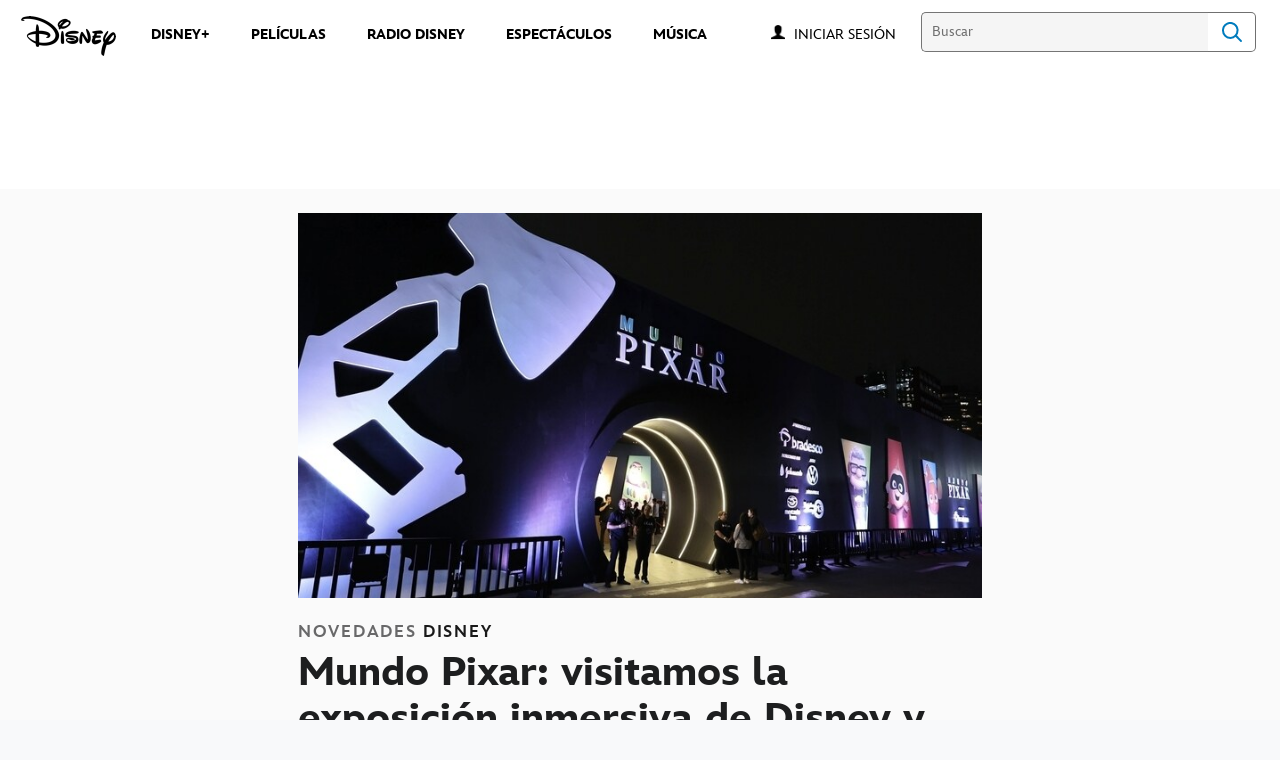

--- FILE ---
content_type: text/html;charset=utf-8
request_url: https://www.disneylatino.com/novedades/mundo-pixar-visitamos-la-exposicion-inmersiva-de-disney-y-pixar-en-sao-paulo
body_size: 51766
content:
<!DOCTYPE html>
<!--

    "We keep moving forward, opening up new doors and
      doing new things, because we're curious ...
        and curiosity keeps leading us down new paths."

                              Walt Disney

-->
<html class="no-js" version="HTML+RDFa 1.1" lang="es-419">
<head prefix="fb: http://ogp.me/ns/fb# og: http://ogp.me/ns#" dir="ltr">
  <meta name="viewport" content="width=device-width,initial-scale=1">
<link rel="shortcut icon" href="https://static-mh.content.disney.io/matterhorn/assets/favicon-94e3862e7fb9.ico">
<link rel="apple-touch-icon" href="https://static-mh.content.disney.io/matterhorn/assets/apple-touch-icon-2747f4e2a5dd.png">
<link rel="alternate" hreflang="es" href="https://www.disneylatino.com/novedades/mundo-pixar-visitamos-la-exposicion-inmersiva-de-disney-y-pixar-en-sao-paulo">
<link rel="alternate" hreflang="pt-br" href="https://www.disney.com.br/novidades/mundo-pixar-visitamos-a-exposicao-imersiva-da-disney-e-da-pixar-em-sao-paulo">
<meta name="description" content="Nos adentramos en los mundos de Buzz Lightyear, Nemo, Rayo McQueen y tus personajes favoritos y aquí te lo contamos todo.">
  
  <script type="text/javascript">this.__dataLayer={"page":{"page_id":"5e455340cce847d1ce84dcbf","page_name":"latam:disneylatino.com","page_title":"Mundo Pixar: visitamos la exposición inmersiva de Disney y Pixar en São Paulo  | Disney Latino  ","page_url":"www.disneylatino.com/novedades/mundo-pixar-visitamos-la-exposicion-inmersiva-de-disney-y-pixar-en-sao-paulo","platform":"web","slug":"novedades/mundo-pixar-visitamos-la-exposicion-inmersiva-de-disney-y-pixar-en-sao-paulo","story_id":"5e455340cce847d1ce84dcbf","vendorFlags":{}},"site":{"baseDomain":"disneylatino.com","business_unit":"latam","business_unit_code":"","cms_version":"MH","language":["es-419"],"portal":"matterhorn","property_code":"","region":"latam","country":"inc-lat","site":"www.disneylatino.com","cds":1,"otguid":null,"nsl":"2"},"privacy":{"cds":1}};</script>
  <script src="https://dcf.espn.com/TWDC-DTCI/prod/Bootstrap.js" type="text/javascript"></script>
  <title>Mundo Pixar: visitamos la exposición inmersiva de Disney y Pixar en São Paulo  | Disney Latino  </title>
  <script src="https://static-mh.content.disney.io/matterhorn/assets/jquery-dc8b911876ec.js" type="text/javascript"></script>
  <meta name="dprivacy.classification" content="ff">
<link rel="preconnect" href="//static-mh.content.disney.io">
<link rel="preconnect" href="//lumiere-a.akamaihd.net">
<link rel="preconnect" href="//kaltura.akamaized.net">
<link rel="preconnect" href="//cdnapisec.kaltura.com">
<link rel="preconnect" href="//a.dilcdn.com">
<link rel="preload" href="https://static-mh.content.disney.io/matterhorn/assets/matterhorn/sans/matterhorn-regular-eed88f0756d6.woff" as="font" type="font/woff" crossorigin="anonymous">
<link rel="preload" href="https://static-mh.content.disney.io/matterhorn/assets/application-50b5947c6f39.css" as="style" type="text/css" crossorigin="anonymous">
<link rel="stylesheet" href="https://static-mh.content.disney.io/matterhorn/assets/application-50b5947c6f39.css" type="text/css">
<link rel="stylesheet" href="https://static-mh.content.disney.io/matterhorn/assets/modules/background_styles-1903f7131478.css" type="text/css">
<link rel="stylesheet" href="https://static-mh.content.disney.io/matterhorn/assets/modules/rich_article-6254735ee895.css" type="text/css">
<link rel="stylesheet" href="https://static-mh.content.disney.io/matterhorn/assets/modules/rich_text-aac3153a7742.css" type="text/css">
<link rel="stylesheet" href="https://static-mh.content.disney.io/matterhorn/assets/modules/headlines-3ec888e41142.css" type="text/css">
<link rel="stylesheet" href="https://static-mh.content.disney.io/matterhorn/assets/modules/links_footer-98f6b9dd34c1.css" type="text/css">
<link rel="stylesheet" href="https://static-mh.content.disney.io/matterhorn/assets/themes/incredibles/modules/rich_article-5910cdbd95c2.css" id="base-theme-styles" class="incredibles"><link rel="stylesheet" href="https://static-mh.content.disney.io/matterhorn/assets/themes/incredibles/modules/rich_text-532b5e51d17a.css" id="base-theme-styles" class="incredibles"><link rel="stylesheet" href="https://static-mh.content.disney.io/matterhorn/assets/themes/incredibles/modules/headlines-bed7cb272465.css" id="base-theme-styles" class="incredibles"><link rel="stylesheet" href="https://static-mh.content.disney.io/matterhorn/assets/themes/incredibles/application-3403f7d29806.css" id="base-theme-styles" class="incredibles">

<link rel="stylesheet" type="text/css" href="https://static-mh.content.disney.io/matterhorn/assets/goc/disneyuschrome-a2b75e306208.css"><link rel="stylesheet" type="text/css" href="https://static-mh.content.disney.io/matterhorn/assets/goc/disneyuschrome-desktop-e34d2438f086.css" media="(min-width: 769px)"><link rel="stylesheet" type="text/css" href="https://static-mh.content.disney.io/matterhorn/assets/goc/disneyuschrome-mobile-39fc724540e9.css" media="(max-width: 768px)"><link rel="stylesheet" type="text/css" href="https://static-mh.content.disney.io/matterhorn/assets/goc/lib/incredibles_search-24807f0c54c2.css"><!--[if lt IE 9]><link rel="stylesheet" type="text/css" href="https://static-mh.content.disney.io/matterhorn/assets/goc/disneyuschrome-desktop-e34d2438f086.css"><![endif]--><style type="text/css">        .goc-icn-login, .goc-icn-login-bar{ background-image:url([data-uri]);  background-size: 32px }
        html.goc-no-data-uri .goc-icn-login, html.goc-no-data-uri .goc-icn-login-bar{ background-image:url(https://lumiere-a.akamaihd.net/v1/images/account-icon_2a4e55a7.png?U=%5Bobject+Object%5D&sc=1) }
        @media (-webkit-min-device-pixel-ratio: 1.5), (min-resolution: 144dpi) {
          .goc-icn-login, .goc-icn-login-bar{ background-image:url([data-uri]); }
        }

@media (-webkit-min-device-pixel-ratio: 1.5), (min-resolution: 144dpi) {
}
.bar-dropdown-content .goc-thumb-link{ height: 500px; }
#goc-desktop-global .goc-desktop:hover .bar-dropdown-content{max-height: 532px;}

@media (-webkit-min-device-pixel-ratio: 1.5), (min-resolution: 144dpi) {
}</style><script type="text/javascript">!function(e){"use strict";var t=e.GOC=e.GOC||{};t.queue=t.queue||[],t.opts=t.opts||{}}(this),GOC.load=function(e,t){"use strict";var n=document,o=n.getElementsByTagName("script")[0],s=n.createElement("script");s.type="text/javascript",s.async="async",s.onload=s.onreadystatechange=function(e,n){var o=this,s=o.readyState,r=o.parentNode;!r||!n&&s&&"complete"!==s&&"loaded"!==s||(r.removeChild(this),!n&&t&&t())},s.src=e,o.parentNode.insertBefore(s,o),s=n=o=null},function(e){"use strict";var t=e.encodeURIComponent;e.GOC.load("//a.dilcdn.com/g/domains/"+t(e.location.hostname)+".js")}(this),function(e){"use strict";var t=e.GOC,n=e.encodeURIComponent;t.defopts=function(e){0===Object.keys(t.opts).length&&(t.opts=e)},t.ao=function(e){var o=[],s=t.opts,r=s.footer;if(s.lang&&o.push("lang="+n(s.lang)),s.cds&&o.push("cds"),s.searchtype&&o.push("searchtype="+n(s.searchtype)),s.hide_desktop_menu&&o.push("hide_desktop_menu"),s.hide_search&&o.push("hide_search"),r)for(var a in r)if(r.hasOwnProperty(a))if("object"==typeof r[a])for(var i in r[a])r[a].hasOwnProperty(i)&&o.push("footer["+a+"]["+i+"]="+encodeURIComponent(r[a][i]));else o.push("footer["+encodeURIComponent(a)+"]="+encodeURIComponent(r[a]));return o.length&&(e+=(e.indexOf("?")<0?"?":"&")+o.join("&")),e}}(this),GOC.css=function(e){"use strict";var t=document,n=t.createElement("style"),o=t.getElementsByTagName("head")[0],s=(o||t).getElementsByTagName("script")[0];e&&(n.setAttribute("type","text/css"),s?s.parentNode.insertBefore(n,s):o.appendChild(n),n.styleSheet?n.styleSheet.cssText=e:n.appendChild(t.createTextNode(e)))},function(e,t){"use strict";var n=e.GOC,o=e.screen,s=e.document,r=s.documentElement,a=function(){var e,n,r,a,i,c=o&&o.fontSmoothingEnabled;if(c!==t)return c;try{for(e=s.createElement("canvas"),e.width=e.height=32,n=e.getContext("2d"),n.textBaseline="top",n.font="32px Arial",n.fillStyle=n.strokeStyle="black",n.fillText("O",0,0),r=0;r<32;r++)for(a=0;a<32;a++)if(255!==(i=n.getImageData(r,a,1,1).data[3])&&0!==i)return!0;return!1}catch(e){return t}},i=function(e){var t=s.createElement("div");t.innerHTML="M",t.style.fontFamily=e,r.insertBefore(t,r.firstChild),r.clientWidth,r.removeChild(t)};n.pf=function(e,t){!0===a()&&(n.css(e),i(t))}}(this),function(e){"use strict";e.GOC.noAnalyticsOnHover=!0}(this);GOC.pf("@font-face{font-family:'Matterhorn';src:url(\"https://static-mh.content.disney.io/matterhorn/assets/m4-7e766c2825c7.eot#\") format(\"eot\"),url(\"https://static-mh.content.disney.io/matterhorn/assets/m4-b366701d6945.woff\") format(\"woff\"),url(\"https://static-mh.content.disney.io/matterhorn/assets/m4-ac909dff444f.ttf\") format(\"truetype\"),url(\"https://static-mh.content.disney.io/matterhorn/assets/m4-3d636e3b4270.svg#Matterhorn\") format(\"svg\");font-weight:400;font-style:normal}\n","Matterhorn");GOC.opts.cds=false;GOC.opts.bg="light";GOC.opts.footer={"comscore":"Disney Entertainment","translations":{"find_us_on":"Síguenos en"}};GOC.opts.hide_desktop_menu=true;GOC.opts.hide_search=false;GOC.opts.searchtype="incredibles_search";GOC.load("https://static-mh.content.disney.io/matterhorn/assets/goc/disneyuschrome-0dfb00f3aea6.js");GOC.a="//a.dilcdn.com/g/inc-lat/home/sac/";GOC.cart="//a.dilcdn.com/g/inc-lat/cart/";GOC.incredibles_search="//a.dilcdn.com/g/inc-lat/home/incredibles_search/";</script>
<link rel="canonical" href="https://www.disneylatino.com/novedades/mundo-pixar-visitamos-la-exposicion-inmersiva-de-disney-y-pixar-en-sao-paulo">
<meta property="fb:app_id" content="581024582002637">
<meta property="og:title" content="Mundo Pixar: visitamos la exposición inmersiva de Disney y Pixar en São Paulo ">
<meta property="og:description" content="Nos adentramos en los mundos de Buzz Lightyear, Nemo, Rayo McQueen y tus personajes favoritos y aquí te lo contamos todo.">
<meta property="og:type" content="website">
<meta property="og:site_name" content="Disney Latino  ">
<meta property="og:url" content="https://www.disneylatino.com/novedades/mundo-pixar-visitamos-la-exposicion-inmersiva-de-disney-y-pixar-en-sao-paulo">
<meta property="og:image" content="https://lumiere-a.akamaihd.net/v1/images/db5842dffea40bded6fad4c4854e14fd_4096x1760_fa78293e.jpeg?region=933%2C0%2C1763%2C1763">
<script type="application/ld+json">{"@context":"http://schema.org","@type":"CollectionPage","description":"Nos adentramos en los mundos de Buzz Lightyear, Nemo, Rayo McQueen y tus personajes favoritos y aquí te lo contamos todo.","url":"https://www.disneylatino.com/novedades/mundo-pixar-visitamos-la-exposicion-inmersiva-de-disney-y-pixar-en-sao-paulo","inLanguage":["es-419"],"name":"Mundo Pixar: visitamos la exposición inmersiva de Disney y Pixar en São Paulo ","mainEntity":{"@context":"http://schema.org","@type":"ItemList","itemListElement":[{"@context":"http://schema.org","@type":"ListItem","url":"https://www.disneylatino.com/novedades/loki-las-3-claves-que-debes-recordar-antes-del-estreno-de-la-temporada-2","position":1},{"@context":"http://schema.org","@type":"ListItem","url":"https://www.disneylatino.com/novedades/releyendo-mafalda-la-serie-que-traza-los-pasos-de-la-historia-del-querido-personaje-de-quino-estreno-en-disney","position":2},{"@context":"http://schema.org","@type":"ListItem","url":"https://www.disneylatino.com/novedades/celebra-el-cumpleanos-de-mark-hamill-el-eterno-luke-skywalker-en-disney","position":3},{"@context":"http://schema.org","@type":"ListItem","url":"https://www.disneylatino.com/novedades/cuales-son-las-eras-de-star-wars","position":4},{"@context":"http://schema.org","@type":"ListItem","url":"https://www.disneylatino.com/novedades/sofia-reyes-prepara-un-delicioso-menu-e-interpreta-una-jam-session-en-la-musica-esta-servida","position":5},{"@context":"http://schema.org","@type":"ListItem","url":"https://www.disneylatino.com/novedades/5-series-animadas-de-marvel-para-ver-en-disney","position":6},{"@context":"http://schema.org","@type":"ListItem","url":"https://www.disneylatino.com/novedades/temporada-2-de-loki-disney-revela-un-nuevo-contenido-adicional-de-la-serie-de-marvel","position":7},{"@context":"http://schema.org","@type":"ListItem","url":"https://www.disneylatino.com/novedades/the-marvels-todo-lo-que-debes-recordar-sobre-monica-rambeau-antes-del-estreno-de-la-pelicula","position":8},{"@context":"http://schema.org","@type":"ListItem","url":"https://www.disneylatino.com/novedades/especial-unidos-creando-invasion-secreta-se-estrena-en-disney-plus","position":9},{"@context":"http://schema.org","@type":"ListItem","url":"https://www.disneylatino.com/novedades/percy-jackson-y-los-dioses-del-olimpo-revela-emocionantes-aventuras-en-un-nuevo-teaser","position":10}],"numberOfItems":10},"publisher":{"@id":"https://www.disneylatino.com/#publisher"},"copyrightHolder":{"@id":"https://www.disneylatino.com/#publisher"},"sourceOrganization":{"@id":"https://www.disneylatino.com/"},"copyrightYear":2026}</script>
<script type="application/ld+json">{"@context":"http://schema.org","@type":"NewsArticle","headline":"Mundo Pixar: visitamos la exposición inmersiva de Disney y Pixar en São Paulo\u0026nbsp;","datePublished":"2022-07-22T10:15:00.000-07:00","dateModified":"2023-04-03T08:10:39.000-07:00","image":"https://lumiere-a.akamaihd.net/v1/images/db5842dffea40bded6fad4c4854e14fd_4096x1760_fa78293e.jpeg?region=933%2C0%2C1763%2C1763","author":{"@type":"Person","name":""},"publisher":{"@type":"Organization","name":"Disney News","logo":{"@type":"ImageObject","url":null}},"description":"Nos adentramos en los mundos de Buzz Lightyear, Nemo, Rayo McQueen y tus personajes favoritos y aquí te lo contamos todo.","mainEntityOfPage":"https://www.disneylatino.com/novedades/mundo-pixar-visitamos-la-exposicion-inmersiva-de-disney-y-pixar-en-sao-paulo","articleBody":"En el Mundo Pixar, tienes la oportunidad de conocer a los lugares y personajes más famosos de los estudios Disney y Pixar y sentir de cerca la magia de tus películas favoritas, disponible en Disney+.¿Siempre has soñado con visitar la fábrica más aterradora de Monstrópolis, desde Monsters INC.? O saber cómo era volar dentro de la casa de Carl desde Up – Una Aventura de Altura? Si vas a la ciudad de São Paulo, en Brasil, puedes hacer todo esto y entregarte a la magia de Disney y Pixar.Fuimos a visitar la exposición Mundo Pixar y contamos aquí cada detalle de esta experiencia inmersiva.Mundo Pixar: túnel y presentaciónLa experiencia de Mundo Pixar comienza cuando entramos en el Túnel Pixar. Alrededor de nosotros, los personajes más queridos saltan de todas partes dándonos la bienvenida y los niños gritan de felicidad cuando son sorprendidos por ellos.Nunca se sabe si \u0026nbsp;Nemo aparecerá a su derecha o en el techo; si Alegría y Tristeza, de Intensamente, nos hablarán justo al principio o hacia el final de la ruta: cada experiencia es única.De ahí, nos dirigimos a una sala de cine diferente a todo lo que hayas visto antes, con una pantalla panorámica que ocupa los tres lados, donde recibimos información sobre el recorrido, cómo fue montado y las normas de seguridad.Mundo Pixar: la casa de Carl y la fábrica de sustosPoco después, se nos presenta una copia idéntica del exterior de la casa de Carl, de Up - Una Aventura de Altura.  La similitud con la película es sorprendente, y a partir de aquí las cosas sólo mejoran.Después de pasar por el balcón (un lugar perfecto para una foto) y entrar por la puerta principal, nos encontramos con la sala de estar reproducida hasta el más mínimo detalle.Recomendamos ver todos los estantes, las fotos de Carl y su esposa Ellie más jóvenes, y sobre todo pasando las manos por las cuerdas de los globos en la chimenea, que cuando se tocan, reproducen una melodía especial. Aquí también puedes sentarte en los dos sillones de los propietarios y hacerte una foto con Carl en tamaño real.Luego nos trasladan a la fábrica de sustos de Monsters INC. Podemos ver las puertas de los dormitorios de los niños subiendo, así como los cilindros de gritos que, cuando son revueltos, literalmente comienzan a gritar.Y prepárate para emocionarte: el monstruo peludo gigante Sulley está listo para tomar fotos y recibir tu cariño. Mundo Pixar: la habitación de Andy y la estación espacial de LightyearDespués de Monsters INC., llegamos al gigantesco mundo de la habitación de Andy y podemos ver cómo es el lugar desde el punto de vista de los juguetes de Toy Story, ya que todo está a una escala mucho mayor.Aprovecha para hacerte fotos debajo del centro de mesa gigante, prueba a ver si alcanzas el borde de la cama, o mira los carteles y dibujos de Andy en las paredes altas. Y, por supuesto, hazte fotos con tus personajes favoritos como Woody y Buzz y su caja con forma de nave espacial.Saliendo de ahí, nos adentramos en el mundo de la nueva película de Disney y Pixar, Lightyear que se estrenó en los cines en junio y que pronto llegará a Disney+. Aquí nos encontramos en la estación espacial donde se desarrolla el largometraje, con todas sus luces y alta tecnología que hacen parecer que viajamos a toda velocidad por el espacio, y podemos tomar fotos con la versión \"real\" de Buzz. Mundo Pixar: Central de emociones y la cocina de RatatouilleSaliendo del gigantesco mundo de juguetes de Toy Story nos transportamos al centro de las emociones de Intensamente, donde podemos ver estantes y más estantes llenos de las brillantes esferas de recuerdos que vimos en la película.Detrás del panel de control están nuestras protagonistas, Alegría y Tristeza, en tamaño natural, listas para decir \"X\" contigo. Y detrás podemos ver las islas del pensamiento, como la del conocimiento y la de la diversión.Después, una vez más nos sentimos como miniaturas cuando entramos en una cocina gigante y sentimos lo que sería cocinar como un ratón.Enormes ollas y cucharas que ni siquiera podemos alcanzar estirando completamente los brazos están esparcidas por la escena. Y presta atención al gigantesco gorro de cocinero que hay enfrente, quizá puedas ver lo que hay dentro cuando se encienda la luz correcta.Mundo Pixar: Soul y Los IncreíblesLuego llegamos a la barbería donde Joe, el profesor de música del instituto de Soul, va no sólo a cortarse el pelo, sino también a conversar con sus amigos.Aquí podemos escuchar la constante banda sonora de jazz, así como varios recortes de periódicos que cuentan la historia de la ciudad de Nueva York y de las diversas estrellas de la música que pasaron por ella.Disfruta y tómate una foto con Joe y el gato Mr. Mittens, y dirígete al Gran Después. Aquí, las cosas parecen cambiar por completo. Al igual que Joe se encuentra en un lugar silencioso y extraño en la película, nosotros también nos sentimos así al pasar tan bruscamente de un entorno animado al extraño y encantador Gran Después.Pequeñas almas flotan alrededor y podemos escuchar sus risas mientras juegan a lo lejos. La versión del Grand Después de Joe está ahí, al igual que la traviesa 22.Luego pasamos al impresionante escenario de Los Increíbles. Si la familia de superhéroes es tu parte favorita del Mundo Pixar, entonces prepárate, porque aquí tenemos versiones de tamaño real de cada miembro de los Parr, incluido nuestro amado Jack Jack.Observa cómo se estira el brazo de la Mujer Elástica cuando te acercas a ella y ve las marcas de las explosiones dejadas por el bebé más poderoso de todos los tiempos en la pared detrás de él.Mundo Pixar: Radiator Springs y el mar de NemoA continuación, vamos a Radiator Springs, la pequeña ciudad donde Rayo McQueen acabará en la película Cars. Observa las increíbles luces de neón que decoran Flo's V8 Café y tómate fotos con nuestro protagonista de tamaño natural.Ah, también hay una sorpresa para los que descargan la aplicación del Mundo Pixar en su celular, pero esta la dejamos para que la descubras cuando vayas.Y, terminando nuestro recorrido, nos adentramos en el fondo marino de Buscando a Nemo. Al llegar al espacio, te recibe una multitud de medusas que se reúnen sobre tu cabeza. Déjese encantar por los brillantes tentáculos de estos increíbles animales que, al menos aquí, se pueden ver en todo su esplendor.Después de hacer una bonita foto bajo las medusas, sigue escuchando los sonidos del fondo marino, fíjate bien que puedes oír a lo lejos las risas de Nemo y su padre jugando. Toque una anémona gigante y siente las distintas formas en que la luz se refracta en el fondo marino."}</script>
<script type="text/javascript">this.Disney={"portal":"www.disneylatino.com","profileBase":null,"locales":["es-419"],"didOptions":{"responderPage":"https://www.disneylatino.com/_did/","enableTop":false,"langPref":"es-LA","clientId":"WDI-DISNEYLATAM.WEB","cssOverride":"","language":"en-US","environment":"prod","redirectUri":"https://www.disneylatino.com/auth/callback"},"cto":{"country":"","contentDescription":"","contentType":"","property":"","propertyId":"","buId":"","buCode":"","region":"latam","intBreadcrumbs":"","categoryCode":"latam","account":"wdgintlatino,matterhorn","brandSegment":"family","cmsId":"MH","program":"","sponsor":"","siteCode":"disneylatino.com","comscorekw":"disneylatinocom","pageName":"mundo-pixar-visitamos-la-exposicion-inmersiva-de-disney-y-pixar-en-sao-paulo","breadcrumbs":"novedades:mundo-pixar-visitamos-la-exposicion-inmersiva-de-disney-y-pixar-en-sao-paulo"},"market_code":"inc-lat","browser_warning_versions":[],"dossierBase":null,"rtl":false,"env":"production","config_bundle_schema_data":{"oneid_version":"v4","video_player_version":"5.5.24","style_theme":"light","classification":{"audience":"family","privacy_law":"none","publisher_v_advertiser":"advertiser","gpc":"2"},"global_site_messaging":{"close_button_display":"button"},"global_no_referrer_exceptions":["disneyplus.com"]},"ctoOptions":null};</script>
<script src="https://static-mh.content.disney.io/matterhorn/assets/head-317bbeaeef25.js" type="text/javascript"></script>
<script type="text/javascript"></script>
<script type="text/javascript">Disney.adSystem='dfp'</script>
<script type="text/javascript">Disney.consentPolicy={}</script>
<script src="https://a.espncdn.com/players/web-player-bundle/5.5.24/espn-web-player-bundle.min.js" type="text/javascript"></script><script src="https://cdn.registerdisney.go.com/v4/OneID.js" type="text/javascript" id="oneid-script" async=""></script>
</head>
<body dir="ltr" data-ad_system="dfp" data-cto-region="latam" >
  <div id="style-pack-theming"><style type="text/css">

   /* base-level page background styles */
    .body-bg{ opacity: 1; }
      .body-bg .main, .body-bg .safety-color{ background-color: #ffffff; }



    
     /* secondary module-level color theme */
      .module.secondary-theme:not(.skip-styles) h1:not(.skip-text-styles), .module.secondary-theme:not(.skip-styles) h1:not(.skip-text-styles) a, .module.secondary-theme:not(.skip-styles) h2:not(.skip-text-styles), .module.secondary-theme:not(.skip-styles) h2 span:not(.skip-text-styles), .module.secondary-theme:not(.skip-styles) h2:not(.skip-text-styles) a, .module.secondary-theme.list_module_featured:not(.skip-styles) h3:not(.skip-text-styles), .module.secondary-theme.list_module_featured:not(.skip-styles) h3:not(.skip-text-styles) a, .module.secondary-theme:not(.skip-styles) .accent-color{ color: #ffffff; }
      .module.secondary-theme:not(.skip-styles) .publish-date:not(.skip-text-styles), .module.secondary-theme:not(.skip-styles) .publish-date-standalone:not(.skip-text-styles), .module.secondary-theme:not(.skip-styles) .category-labels:not(.skip-text-styles) .secondary, .module.secondary-theme:not(.skip-styles) .category-labels:not(.skip-text-styles) .primary, .module.secondary-theme:not(.skip-styles) p:not(.skip-text-styles), .module.secondary-theme:not(.skip-styles) ul:not(.skip-text-styles), .module.secondary-theme:not(.skip-styles) li:not(.skip-text-styles), .module.secondary-theme:not(.skip-styles) ol:not(.skip-text-styles), .module.secondary-theme:not(.skip-styles) .base-color, .module.secondary-theme:not(.skip-styles) .entity-details h3:not(.skip-text-styles), .module.secondary-theme:not(.skip-styles) .entity-container:not(.title-overlay) .entity-details .title, html.no-touch .module.secondary-theme:not(.skip-styles) .entity-container.links-out:not(.skip-hover):not(.title-overlay) .entity-details a:hover .title, .module.secondary-theme:not(.skip-styles) .entity-container:not(.title-overlay) .entity-details .ptitle{ color: #ffffff; }
      .module.secondary-theme:not(.skip-styles) a:not(.skip-text-styles), .module.secondary-theme:not(.skip-styles) a.entity-link:hover h3:not(.skip-text-styles), .module.secondary-theme:not(.skip-styles) .button.transparent:not(.skip-text-styles){ color: #ffffff; }
    /* primary buttons aka first buttons */
    .module.secondary-theme:not(.skip-styles) button.large, .module.secondary-theme:not(.skip-styles) .button.large, .module.secondary-theme:not(.skip-styles) .content-overlay .cta-links-container .cta-item .button.large{
      
      
    }
        /* primary buttons hover state */
    .module.secondary-theme:not(.skip-styles) button.large:hover, .module.secondary-theme:not(.skip-styles) .button.large:hover, .module.secondary-theme:not(.skip-styles) .content-overlay .cta-links-container .cta-item .button.large:hover{
      
      
      
    }
        /* secondary buttons aka second buttons */
    .module.secondary-theme:not(.skip-styles) button.large.secondary, .module.secondary-theme:not(.skip-styles) .button.large.secondary, .module.secondary-theme:not(.skip-styles) .content-overlay .cta-links-container .cta-item .button.large.secondary{
      
      
    }
        /* secondary buttons hover state */
    .module.secondary-theme:not(.skip-styles) button.large.secondary:hover, .module.secondary-theme:not(.skip-styles) .button.large.secondary:hover, .module.secondary-theme:not(.skip-styles) .content-overlay .cta-links-container .cta-item .button.large.secondary:hover{
      
      
      
      
    }
    
  
   /* page-level entity styles */

  </style>
</div>
  <div id="takeover-styles-default"><style type="text/css">
  /* style-pack-configured takeover styles */



  @media screen and (min-width: 1025px){
        .takeover-area .overlay.default .main-color{ background-color: #ffffff; }

        .takeover-area .overlay.default .safety-color .color-block{ background-color: #ffffff;}





      #nav-logo, #nav-local li a, aside.gpt.pushdown, #chrome-controls{ color: #fff; }
      #chrome-controls .chrome-controls-icon{ border-color: transparent #fff #fff transparent; }
      #nav-local li a.active{ color: #b2dfff; }
  }



   
    @media screen and (min-width: 1025px){
      #nav-logo{ background-image: url(https://static-mh.content.disney.io/matterhorn/assets/logos/nav_logo-89193ebe6563.png);}
    }
    @media screen and (-webkit-min-device-pixel-ratio: 1.5) and (min-width: 1025px), screen and (min-resolution: 144dpi) and (min-width: 1025px){
      #nav-logo{ background-image: url(https://static-mh.content.disney.io/matterhorn/assets/logos/nav_logo@2x-25d10ad375dd.png);}
    }
</style>
</div>
  <div id="takeover-styles-module-override"></div>
  <div class="goc-el goc-bg-light  goc-overlay" role="region" aria-labelledby="nav-e" id="goc-menu">
  <div class="goc-bound goc-col">

    <ul id="goc-user-mobile">
      <li class="goc-login goc-dropdown">
      <span class="trigger-menu" data-event="login"><a class="goc-icn-login" href="javascript:void(0);"><u>Iniciar sesión</u></a></span>
      </li>

      <li class="goc-logout goc-dropdown">
      <span class="trigger-menu" data-event="logout">
        <a class="goc-icn-login" href="javascript:void(0);"><u>Cerrar sesión</u></a>
      </span>
      </li>

    </ul>

    <ul class="menu-section">
      <li class="menu-section-heading"><a href="https://www.disneyplus.com?cid=DTCI-Synergy-DisneyLatino-Site-Awareness-LatamOnGoing-SSLA-DisneyPlus-NA-SSLA-GlobalNav-LatamSite-GlobalChrome-NA" tab-index="0" aria-expanded="false" aria-controls="DISNEY+-dropdown" class="goc-mobile goc-icn-0"><u>DISNEY+</u></a></li>
      <ul class="goc-mobile menu-subsection" role="region" aria-labelledby="DISNEY+-control" id="DISNEY+-region">
          <li><a href="https://www.disneyplus.com?cid=DTCI-Synergy-DisneyLatino-Site-Awareness-LatamOnGoing-SSLA-DisneyPlus-NA-SSLA-GlobalNav-LatamSite-GlobalChrome-NA" class="goc-mobile"><u>Suscríbete a Disney+</u></a></li>
          <li><a href="http://help.disneyplus.com/" class="goc-mobile"><u>Preguntas Frecuentes</u></a></li>
      </ul>
    </ul>
    <ul class="menu-section">
      <li class="menu-section-heading"><a href="https://tickets.disneylatino.com/" tab-index="0" aria-expanded="false" aria-controls="PELÍCULAS-dropdown" class="goc-mobile goc-icn-1"><u>PELÍCULAS</u></a></li>
      <ul class="goc-mobile menu-subsection" role="region" aria-labelledby="PELÍCULAS-control" id="PELÍCULAS-region">
      </ul>
    </ul>
    <ul class="menu-section">
      <li class="menu-section-heading"><a href="https://radiodisney.disneylatino.com/" tab-index="0" aria-expanded="false" aria-controls="RADIO DISNEY-dropdown" class="goc-mobile goc-icn-2"><u>RADIO DISNEY</u></a></li>
      <ul class="goc-mobile menu-subsection" role="region" aria-labelledby="RADIO-DISNEY-control" id="RADIO-DISNEY-region">
      </ul>
    </ul>
    <ul class="menu-section">
      <li class="menu-section-heading"><a href="https://cumplemagico.disneylatino.com/" tab-index="0" aria-expanded="false" aria-controls="MÁS-dropdown" class="goc-mobile goc-icn-3"><u>MÁS</u></a></li>
      <ul class="goc-mobile menu-subsection" role="region" aria-labelledby="MÁS-control" id="MÁS-region">
          <li><a href="https://www.disneylatino.com/espectaculos" class="goc-mobile"><u>Espectáculos</u></a></li>
          <li><a href="https://www.disneylatino.com/music" class="goc-mobile"><u>Música</u></a></li>
      </ul>
    </ul>

  </div>
</div>
<div id="goc-body" class="goc-main-body">  <button id="goc-skip-nav" class="goc-bg-light goc-el">Skip Navigation</button>
  <div class="goc-el goc-bg-light " id="goc-bar" role="banner">
    <div class="goc-bound" role="navigation" aria-labelledby="goc-desktop-global">
      <ul id="goc-desktop-global" class="goc-desktop-global goc-left " role="list">
              <li class="goc-desktop goc-menu goc-left-0" role="listitem">
                <a class="goc-wide-link" id="disney-image"  href="https://www.disneylatino.com" class="goc-logo-image">
                    <img alt="Disney" src=https://static-mh.content.disney.io/matterhorn/assets/goc/disney_logo_dark@2x-45d70f7dd57b.png class="disney-img" >
                <u>Disney</u></a>
              </li>
              <li class="goc-desktop bar-dropdown" role="listitem">
                <a href="https://www.disneyplus.com?cid=DTCI-Synergy-DisneyLatino-Site-Awareness-LatamOnGoing-SSLA-DisneyPlus-NA-SSLA-GlobalNav-LatamSite-GlobalChrome-NA" aria-expanded="false" id="DISNEY+-dropdown" aria-controls="DISNEY+-dropdown" class="bar-dropdown-link link-url"><u>DISNEY+</u></a>
                <div class="bar-dropdown-container" role="region" aria-labelledby="DISNEY+-dropdown" id="DISNEY+-region-desktop">
                  <ul class="bar-dropdown-content">
                        <li class="bar-dropdown-link-wrap">
                          <a href="https://www.disneyplus.com?cid=DTCI-Synergy-DisneyLatino-Site-Awareness-LatamOnGoing-SSLA-DisneyPlus-NA-SSLA-GlobalNav-LatamSite-GlobalChrome-NA" class="bar-dropdown-link child-link "><u>Suscríbete a Disney+</u></a>
                        </li>
                        <li class="bar-dropdown-link-wrap">
                          <a href="http://help.disneyplus.com/" class="bar-dropdown-link child-link "><u>Preguntas Frecuentes</u></a>
                        </li>
                  </ul>
                </div>
              </li>
              <li class="goc-desktop goc-parks goc-left-2" role="listitem">
                <a class="goc-wide-link"  href="https://tickets.disneylatino.com/" class="goc-logo-image">
                   
                <u>PELÍCULAS</u></a>
              </li>
              <li class="goc-desktop goc-parks goc-left-3" role="listitem">
                <a class="goc-wide-link"  href="https://radiodisney.disneylatino.com/" class="goc-logo-image">
                   
                <u>RADIO DISNEY</u></a>
              </li>
              <li class="goc-desktop goc-parks goc-left-4" role="listitem">
                <a class="goc-wide-link"  href="https://www.disneylatino.com/espectaculos" class="goc-logo-image">
                   
                <u>ESPECTÁCULOS</u></a>
              </li>
              <li class="goc-desktop goc-parks goc-left-5" role="listitem">
                <a class="goc-wide-link"  href="https://www.disneylatino.com/music" class="goc-logo-image">
                   
                <u>MÚSICA</u></a>
              </li>
          <li class="goc-desktop bar-dropdown goc-more goc-hidden" role="listitem" id="goc-bar-more-dropdown">
              <a class="more-dropdown-link" tabindex="0"><u>Más</u></a>
              <div class="bar-dropdown-container" role="region" aria-labelledby="more-control" id="more-region">
                <ul class="bar-dropdown-content" id="more-dropdown-container">
                </ul>
              </div>
          </li>
      </ul>

      <ul id="goc-user">
        <li class="goc-login">
          <span class="goc-icn-login-bar"></span>
          <span class="login-title-link trigger-base" data-event="login" role="button" onclick="">
            <a href="javascript:void(0);" class="login-link"><u>Iniciar sesión</u></a>
          </span>
        </li>


        <li class="goc-logout">
          <span class="trigger-base" data-event="logout" role="button" onclick="">
            <a href="javascript:void(0);"><u>Cerrar sesión</u></a>
          </span>
      </ul>

      <form class="goc-search" action="//www.disneylatino.com/search" method="GET" id="goc-search-container">
        <input type="hidden" name="o" value="home">
        <input type="text" name="q" id="goc-instant-search-input" class="instant-search-input show-overlay" aria-label="Buscar" placeholder="Buscar">
        <button type="submit" class="bar-search-icon-img ada-el-focus" value="" tabindex="0" aria-label="">
          Search
          <img src="https://static-mh.content.disney.io/matterhorn/assets/goc/inc-search-input-icon-blue-331475a2cf98.svg" alt="search-icon">
        </button>
      </form>
    </div>
  </div>
  <div class="goc-search-overlay"></div>
<div id="goc-nav" class="goc-el goc-bg-light ">
  <a id="goc-logo" title="Disney" href="https://www.disneylatino.com"></a>
  
  <span id="goc-e" role="button" title="Navigate" aria-label=""></span>
</div>
<script type="text/javascript">GOC.queue.push(["trigger","accept:base"]);</script>
  
    <div id="nav-local" class="nav-local exclude-local-chrome  goc-bg-light">
    <div class="bound">
      <button aria-controls="goc-menu" aria-expanded="false" id="nav-e" role="button" title="Navigate"></button>
      <a href="https://www.disneylatino.com" aria-label="Disney " title="Disney " class="nav-logo disable_image"
        
          
          id="nav-logo"><img src="https://static-mh.content.disney.io/matterhorn/assets/logos/disney_logo_dark-baa807690db7.png" alt="Disney " height=34 width=83><span></span>
      </a>
      <ul>
      </ul>
        <span id="search_cancel_text">Cancel</span>
    </div>
  </div>

  

    <script src="https://static-mh.content.disney.io/matterhorn/assets/application-4f0d74de975f.js" type="text/javascript"></script>
<script src="https://static-mh.content.disney.io/matterhorn/assets/domains/disneylatino.com/application-d41d8cd98f00.js" type="text/javascript"></script>
    <div id="base-bg"
          class="
                 
                 ">
   </div>
    <div id="secondary-bg"
          class="
                 
                 ">
   </div>
    <div id="burger-container" >
      <div class="background-styles ">
          <div class="site-default-gradient">
            <div class="safety-color"></div>
          </div>
      
          <div class="body-bg">
            <div class="safety-color"></div>
            <div class="main"></div>
            <div class="color-fade"></div>
          </div>
      
          <div id="takeover-colors" class="takeover-area">
            <div class="overlay default">
              <div class="safety-color">
                <div class="color-block"></div>
              </div>
              <div class="main-color"></div>
              <div class="repeating repeating-color"></div>
              <div class="fade-out"></div>
            </div>
            <div class="overlay module-override">
              <div class="safety-color">
                <div class="color-block"></div>
              </div>
              <div class="main-color"></div>
              <div class="repeating repeating-color"></div>
              <div class="fade-out"></div>
            </div>
          </div>
      </div>
      <div id="nav-body">
        <div id="main"><article id="burger" class="frozen">
<style type="text/css">

  <!-- /* background_styles module 0-1 */ -->

  
  

  
  
  
  
</style>
        <section class="module background_styles transparent primary-theme light  bun" id="ref-0-1">
          
          <div class="background-styles ">
    <div id="takeover-images" class="takeover-area">
      <div class="overlay default">
        <div class="repeating repeating-image"></div>
        <div class="main-image"></div>
      </div>
      <div class="overlay module-override">
        <div class="repeating repeating-image"></div>
        <div class="main-image"></div>
      </div>
    </div>
</div>

        </section><style type="text/css">

  <!-- /* pushdown module 1-0 */ -->

  
  
    
  
  
  
  
</style>
        <section class="module pushdown  no-top-padding no-bottom-padding header-left preserve-padding span-full-screen content-span-full-screen primary-theme light  bun" id="ref-1-0">
          
          <div id="nav-pushdown">
  
  
</div>

        </section><style type="text/css">

  <!-- /* inc_rich_article module 1-1 */ -->

   
    #ref-1-1{
    }





    

  

  
  
  
  
</style>
        <section class="module inc_rich_article  span-full-screen content-span-full-screen primary-theme light  " id="ref-1-1">
          
          <div class="bound">


        <div class="featured-image">
                <noscript><img src="https://lumiere-a.akamaihd.net/v1/images/db5842dffea40bded6fad4c4854e14fd_4096x1760_fa78293e.jpeg?region=484,0,3128,1760" alt="Mundo Pixar: visitamos la exposición inmersiva de Disney y Pixar en São Paulo " width="100%"                        data-width="3128" 
                      data-height="1760" 
                      data-aspect_ratio="0.5627" 
                      data-orientation="landscape" 
                      
                      data-legacy="true"
></noscript>
        </div>

    <div class="headline-area">
          <h5 class="category-labels"><span class="primary">Novedades</span> <span class="secondary">Disney</span></h5>

        <h1 >Mundo Pixar: visitamos la exposición inmersiva de Disney y Pixar en São Paulo </h1>

    </div>


        <div class="publish-date">22 de julio de 2022</div>

    <div class="article-meta">
        <div class="author-by-line">
          
        </div>
        <div class="publish-date-standalone">22 de julio de 2022</div>
    </div>

    <div class="content-area">

      <div class="text-content rich-text-container full-width-text">
            <div class="summary"><h2><i>Nos adentramos en los mundos de Buzz Lightyear, Nemo, Rayo McQueen y tus personajes favoritos y aquí te lo contamos todo.</i></h2></div>
          <br><p>En el <b class="bolds">Mundo Pixar</b>, tienes la oportunidad de conocer a los<b class="bolds"> lugares</b> y <b class="bolds">personajes</b> más famosos de los estudios <b class="bolds">Disney</b> y <b class="bolds">Pixar</b> y sentir de cerca la<b class="bolds"> magia de tus películas favoritas</b>, disponible en <a href="https://www.disneyplus.com/?cid=DTCI-Synergy-DisneyLatino-Site-Awareness-LatamOnGoing-SSLA-DisneyPlus-NA-SSLA-ArticleLink-ArticleLink-Disneylatino-NA"><b class="bolds">Disney+.</b></a></p><p>¿Siempre has soñado con visitar la fábrica más aterradora de Monstrópolis, desde<b class="bolds"> Monsters INC.</b>? O saber cómo era volar dentro de la casa de Carl desde<b class="bolds"><i> Up – Una Aventura de Altura</i></b>? Si vas a la ciudad de São Paulo, en Brasil, puedes hacer todo esto y entregarte a la magia de <b class="bolds">Disney </b>y <b class="bolds">Pixar.</b></p><p>Fuimos a visitar la exposición <b class="bolds">Mundo Pixar </b>y contamos aquí cada <b class="bolds">detalle</b> de esta <b class="bolds">experiencia inmersiva</b>.</p><div class="media-image media-image-inline"><figure contenteditable="false"><img src="https://lumiere-a.akamaihd.net/v1/images/4b609dd19932ea7dc7956482b81fd25b_4096x2730_4c379dbc.jpeg?region=0,0,4096,2730" id="rte-1658431721638-0-1" alt="Mundo Pixar" title="Mundo Pixar" data-alignment="" draggable="false"></figure></div><p></p><h2><b class="bolds">Mundo Pixar: túnel y presentación</b></h2><p>La experiencia de Mundo Pixar comienza cuando entramos en el <b class="bolds">Túnel Pixar</b>. Alrededor de nosotros, los <b class="bolds">personajes más queridos</b> saltan de todas partes dándonos la bienvenida y los <b class="bolds">niños gritan de felicidad</b> cuando son sorprendidos por ellos.</p><p>Nunca se sabe si <a href="https://www.disneyplus.com/es-419/movies/buscando-a-nemo/5Gpj2XqF7BV2"><b class="bolds"> Nemo</b></a> aparecerá a su derecha o en el techo; si <b class="bolds">Alegría</b> y <b class="bolds">Tristeza</b>, de <i><b class="bolds">Intensamente</b></i>, nos hablarán justo al principio o hacia el final de la ruta: <b class="bolds">cada experiencia es única.</b></p><p>De ahí, nos dirigimos a una <b class="bolds">sala de cine diferente a todo lo que hayas visto antes</b>, con una <b class="bolds">pantalla panorámica</b> que ocupa los tres lados, donde recibimos información sobre el recorrido, cómo fue montado y las normas de seguridad.</p><div class="media-image media-image-inline"><figure contenteditable="false"><img src="https://lumiere-a.akamaihd.net/v1/images/4eab6e8c5dfeb18c4b09ad987cb097d2_4096x2730_9a4e4f7b.jpeg?region=0,0,4096,2730" id="rte-1658431901367-1-2" alt="Mundo Pixar" title="Mundo Pixar" data-alignment="" draggable="false"></figure></div><p></p><h2><b class="bolds">Mundo Pixar: la casa de Carl y la fábrica de sustos</b></h2><p>Poco después, se nos presenta una copia idéntica del exterior de<b class="bolds"> la casa de Carl</b>, de<i><a href="https://www.disneyplus.com/es-419/movies/up-una-aventura-de-altura/3XiRSXriK0E8"><b class="bolds"> Up - Una Aventura de Altu</b></a><a href="https://www.disneyplus.com/es-419/movies/up-una-aventura-de-altura/3XiRSXriK0E8"><b class="bolds">ra</b></a></i>.  La similitud con la película es sorprendente, y a partir de aquí las cosas sólo mejoran.<br></p><p>Después de pasar por el <b class="bolds">balcón</b> (un lugar perfecto para una foto) y entrar por la puerta principal, nos encontramos con la<b class="bolds"> sala de estar</b> reproducida hasta el más mínimo detalle.</p><p>Recomendamos ver todos los estantes, las <b class="bolds">fotos de Carl y su esposa Ellie más jóvenes</b>, y sobre todo pasando las manos por las cuerdas de los globos en la chimenea, que cuando se tocan, reproducen una melodía especial. Aquí también puedes sentarte en los dos <b class="bolds">sillones </b>de los propietarios y hacerte una foto con <b class="bolds">Carl en tamaño real.</b></p><p>Luego nos trasladan a la fábrica de sustos de <a href="https://www.disneyplus.com/es-419/movies/monsters-inc/5vQuMGjgTZz5"><b class="bolds"><i>Monsters INC</i></b></a>. Podemos ver las puertas de los dormitorios de los niños subiendo, así como los<b class="bolds"> cilindros de gritos</b> que, cuando son revueltos, literalmente comienzan a gritar.</p><p>Y prepárate para emocionarte: el <b class="bolds">monstruo peludo gigante <a href="https://disneylatino.com/novedades/dia-del-amigo-las-7-peliculas-de-disney-que-nos-ensenan-sobre-la-amistad">Sulley</a></b> está listo para tomar fotos y recibir tu cariño.</p><div class="media-image media-image-inline"><figure contenteditable="false"><img src="https://lumiere-a.akamaihd.net/v1/images/c53fc63c39193aef5585f8b18c3e3cbe_2730x4096_f6bcc76c.jpeg?region=0,0,2730,4096" id="rte-1658431969969-2-3" alt="Mundo Pixar" title="Mundo Pixar" data-alignment="" draggable="false"></figure></div><p> </p><h2><b class="bolds">Mundo Pixar: la habitación de Andy y la estación espacial de Lightyear</b></h2><p>Después de <b class="bolds">Monsters INC.</b>, llegamos al gigantesco mundo de la <b class="bolds">habitación de Andy</b> y podemos ver cómo es el lugar desde el punto de vista de los juguetes de <a href="https://www.disneyplus.com/es-419/movies/toy-story/1Ye1nzUgtF7d"><b class="bolds"><i>Toy Story</i></b></a>, ya que todo está a una escala mucho mayor.</p><p>Aprovecha para hacerte fotos debajo del <b class="bolds">centro de mesa gigante</b>, prueba a ver si alcanzas el borde de la cama, o mira los carteles y dibujos de Andy en las paredes altas. Y, por supuesto, hazte fotos con <b class="bolds">tus personajes favoritos como <a href="https://disneylatino.com/novedades/lightyear-4-puntos-de-conexion-con-toy-story">Woody y Buzz</a></b> y su caja con forma de nave espacial.</p><p>Saliendo de ahí, nos adentramos en el mundo de la <b class="bolds">nueva película de Disney y Pixar</b>,<i><b class="bolds"> <a href="https://disneylatino.com/novedades/cuando-se-estrena-lightyear-en-disney-plus">Lightyear</a></b></i> que se estrenó en los cines en junio y que pronto llegará a <b class="bolds">Disney+</b>. Aquí nos encontramos en la<b class="bolds"> estación espacial</b> donde se desarrolla el largometraje, con todas sus luces y alta tecnología que hacen parecer que viajamos a toda velocidad por el <b class="bolds">espacio</b>, y podemos tomar fotos con la versión "real" de <a href="https://radiodisney.disneylatino.com/nota/5-datos-de-lightyear-de-disney-y-pixar">Buzz</a>.</p><div class="media-image media-image-inline"><figure contenteditable="false"><img src="https://lumiere-a.akamaihd.net/v1/images/9be82aca4257cd6f9f60286e6a8dbe22_4096x2730_e4cd3ba4.jpeg?region=0,0,4096,2730" id="rte-1658432152983-3-4" alt="Mundo Pixar" title="Mundo Pixar" data-alignment="" draggable="false"></figure></div><p></p><p> </p><h2><b class="bolds">Mundo Pixar: Central de emociones y la cocina de <i>Ratatouille</i></b></h2><p>Saliendo del gigantesco mundo de juguetes de Toy Story nos transportamos al centro de las emociones <b class="bolds">de<i> Intensamente</i></b>, donde podemos ver estantes y más estantes llenos de las <b class="bolds">brillantes esferas de recuerdos</b> que vimos en la película.</p><p>Detrás del panel de control están nuestras protagonistas, <b class="bolds">Alegría</b> y<b class="bolds"> Tristeza</b>, en tamaño natural, listas para decir "X" contigo. Y detrás podemos ver las <b class="bolds">islas del pensamiento</b>, como la del conocimiento y la de la diversión.</p><p>Después, una vez más nos sentimos como miniaturas cuando entramos en una <b class="bolds">cocina gigante</b> y sentimos lo que sería <b class="bolds">cocinar como un ratón.</b></p><p>Enormes ollas y cucharas que ni siquiera podemos alcanzar estirando completamente los brazos están esparcidas por la escena. Y presta atención al gigantesco <b class="bolds">gorro de cocinero</b> que hay enfrente, quizá puedas ver lo que hay dentro cuando se encienda la luz correcta.</p><div class="media-image media-image-inline"><figure contenteditable="false"><img src="https://lumiere-a.akamaihd.net/v1/images/bc23897204d781ebd49088ce20f2940b_4096x2730_32c538cd.jpeg?region=0,0,4096,2730" id="rte-1658432278020-5-6" alt="Mundo Pixar" title="Mundo Pixar" data-alignment="" draggable="false"></figure></div><p></p><h2><b class="bolds">Mundo Pixar: <i>Soul </i>y<i> Los Increíbles</i></b></h2><p>Luego llegamos a la <b class="bolds">barbería</b> donde Joe, el profesor de música del instituto de<a href="https://www.disneyplus.com/es-419/movies/soul/77zlWrb9vRYp"><i><b class="bolds"> Soul</b></i></a>, va no sólo a cortarse el pelo, sino también a conversar con sus amigos.</p><p>Aquí podemos escuchar la <b class="bolds">constante banda sonora de jazz</b>, así como varios recortes de periódicos que cuentan la historia de la ciudad de <b class="bolds">Nueva York</b> y de las diversas estrellas de la música que pasaron por ella.</p><p>Disfruta y<b class="bolds"> tómate una foto con Joe y el gato Mr. Mittens</b>, y dirígete al <b class="bolds">Gran Después</b>. Aquí, las cosas parecen cambiar por completo. Al igual que Joe se encuentra en un lugar silencioso y extraño en la película, nosotros también nos sentimos así al pasar tan bruscamente de un entorno animado al <b class="bolds">extraño</b> y <b class="bolds">encantador</b> Gran Después.</p><p><b class="bolds">Pequeñas almas flotan</b> alrededor y podemos escuchar sus risas mientras juegan a lo lejos. La versión del Grand Después de Joe está ahí, al igual que la traviesa 22.</p><p>Luego pasamos al impresionante escenario de <a href="https://www.disneyplus.com/es-419/movies/los-increibles/4jfOKErlmVcJ"><i><b class="bolds">Los Increíbles</b></i></a>. Si la familia de superhéroes es tu parte favorita del <b class="bolds">Mundo Pixar</b>, entonces prepárate, porque aquí tenemos <b class="bolds">versiones de tamaño real</b> de cada miembro de los <b class="bolds">Parr</b>, incluido nuestro amado <b class="bolds">Jack Jack.</b></p><p>Observa cómo se estira el brazo de la <b class="bolds">Mujer Elástica</b> cuando te acercas a ella y ve las marcas de las explosiones dejadas por el bebé más poderoso de todos los tiempos en la pared detrás de él.</p><div class="media-image media-image-inline"><figure contenteditable="false"><img src="https://lumiere-a.akamaihd.net/v1/images/3f836e73ecffa8342435b161d81fbf9a_4096x2730_9ddec2d5.jpeg?region=0,0,4096,2730" id="rte-1658432204736-4-5" alt="Mundo Pixar" title="Mundo Pixar" data-alignment="" draggable="false"></figure></div><p></p><h2><b class="bolds">Mundo Pixar: Radiator Springs y el mar de Nemo</b></h2><p>A continuación, vamos a <b class="bolds">Radiator Springs,</b> la pequeña ciudad donde <b class="bolds">Rayo McQueen</b> acabará en la película <a href="https://www.disneyplus.com/es-419/movies/cars-una-aventura-sobre-ruedas/41KYquQjLwge"><i><b class="bolds">Cars</b></i></a>. Observa las increíbles luces de neón que decoran <b class="bolds">Flo's V8 Café</b> y tómate fotos con nuestro protagonista de tamaño natural.</p><p>Ah, también hay una sorpresa para los que descargan la <b class="bolds">aplicación del Mundo Pixar</b> en su celular, pero esta la dejamos para que la descubras cuando vayas.</p><p>Y, terminando nuestro recorrido, nos adentramos en el <b class="bolds">fondo marino</b> de<b class="bolds"><i><a href="https://www.disneyplus.com/es-419/movies/buscando-a-nemo/5Gpj2XqF7BV2"> </a>Buscando a Nemo</i></b>. Al llegar al espacio, te recibe una <b class="bolds">multitud de medusas</b> que se reúnen sobre tu cabeza. Déjese encantar por los brillantes tentáculos de estos increíbles animales que, al menos aquí, se pueden ver en todo su esplendor.</p><p>Después de hacer una bonita foto bajo las medusas, sigue escuchando los <b class="bolds">sonidos del fondo marino</b>, fíjate bien que puedes oír a lo lejos las <b class="bolds">risas de Nemo y su padre jugando</b>. Toque una<b class="bolds"> anémona gigante</b> y siente las distintas formas en que la luz se refracta en el fondo marino.</p>
      </div>


    </div>
</div>


        </section><style type="text/css">

  <!-- /* pushdown module 1-2 */ -->

  
  
    
  
  
  
  
</style>
        <section class="module pushdown  header-left span-full-screen content-span-full-screen primary-theme light  bun" id="ref-1-2">
          
          <div id="nav-pushdown">
  
  
</div>

        </section><style type="text/css">

  <!-- /* rich_text module 1-3 */ -->

   
    #ref-1-3{
    }





    

  
    
  
  
  
  
</style>
        <section class="module rich_text  header-left span-full-screen content-span-full-screen primary-theme light  " id="ref-1-3">
          

  <div class="bound ">
    
    <div class="rich-text-container">
      

        

        <div class="rich_text_body rich-text-enabled">
          <div class="rich-text-output" tabindex="0"><h4 style="text-align: center;">¿Quieres recibir todas las novedades de Disney?</h4></div>
              <div class="cta-links-container align-buttons-center " data-cta-type="button">
                  <span  class="cta-item " data-title="REGÍSTRATE AQUÍ">
                    <span class="btn-container">
                      
                      <a href="javascript:void(0);"
                        class="button large blue cta-link ada-el-focus
                               
                               
                               
                               
                              "
                        role="button"
                        data-title="REGÍSTRATE AQUÍ"
                        
                        data-event-link="newsletter"
                        data-context="newsletter"
                        data-source="Novedades"
                        data-nrt-promotion-id="Walt Disney Pictures"
                        data-oneid-meta-data=",Button,¿Quieres recibir todas las novedades de Disney?"
                        
                        
                        
                      >
                      
                        REGÍSTRATE AQUÍ
                      </a>
                    </span>
                  </span>
              </div>
        </div>
    </div>
  </div>

        </section><style type="text/css">

  <!-- /* headlines module 1-4 */ -->

   
    #ref-1-4{
    }





    

  

  
  
  
  
</style>
        <section class="module headlines  span-full-screen content-span-full-screen primary-theme light  " id="ref-1-4">
          
          <div class="bound   ">
  

    <li class="article lazy-deferred lazy-load">
      <div class="text-content">
          <div class="category-labels">
            <span class="primary">NOVEDADES</span>
            <span class="secondary">MARVEL</span></div>

          <a href="https://www.disneylatino.com/novedades/loki-las-3-claves-que-debes-recordar-antes-del-estreno-de-la-temporada-2"          data-title="Loki: Las 3 claves que debes recordar antes del estreno de la temporada 2"
>
            <h3 class="article-title"><i>Loki</i>: Las 3 claves que debes recordar antes del estreno de la temporada 2</h3>
          </a>

        <p class="publish-date" >29 de septiembre de 2023</p>
        <p class="publish-date-news longDate">29 de septiembre de 2023</p>
        <p class="publish-date-news shortDate">29 sep.</p>
      </div>

    <a href="https://www.disneylatino.com/novedades/loki-las-3-claves-que-debes-recordar-antes-del-estreno-de-la-temporada-2" class="ada-el-focus"          data-title="Loki: Las 3 claves que debes recordar antes del estreno de la temporada 2"
 tabindex="-1">
        <span class=" featured-image">
        </span>
    </a>

  </li>  <li class="article lazy-deferred lazy-load">
      <div class="text-content">
          <div class="category-labels">
            <span class="primary">NOVEDADES</span>
            <span class="secondary">DISNEY+</span></div>

          <a href="https://www.disneylatino.com/novedades/releyendo-mafalda-la-serie-que-traza-los-pasos-de-la-historia-del-querido-personaje-de-quino-estreno-en-disney"          data-title="Releyendo: Mafalda: la serie que traza los pasos de la historia del querido personaje de Quino estrenó en Disney+ "
>
            <h3 class="article-title"><i>Releyendo: Mafalda</i>: la serie que traza los pasos de la historia del querido personaje de Quino estrenó en Disney+ </h3>
          </a>

        <p class="publish-date" >27 de septiembre de 2023</p>
        <p class="publish-date-news longDate">27 de septiembre de 2023</p>
        <p class="publish-date-news shortDate">27 sep.</p>
      </div>

    <a href="https://www.disneylatino.com/novedades/releyendo-mafalda-la-serie-que-traza-los-pasos-de-la-historia-del-querido-personaje-de-quino-estreno-en-disney" class="ada-el-focus"          data-title="Releyendo: Mafalda: la serie que traza los pasos de la historia del querido personaje de Quino estrenó en Disney+ "
 tabindex="-1">
        <span class=" featured-image">
        </span>
    </a>

  </li>  <li class="article lazy-deferred lazy-load">
      <div class="text-content">
          <div class="category-labels">
            <span class="primary">NOVEDADES</span>
            <span class="secondary">STAR WARS</span></div>

          <a href="https://www.disneylatino.com/novedades/celebra-el-cumpleanos-de-mark-hamill-el-eterno-luke-skywalker-en-disney"          data-title="Celebra el cumpleaños de Mark Hamill, el eterno Luke Skywalker, en Disney+"
>
            <h3 class="article-title"></h3>
          </a>

        <p class="publish-date" >25 de septiembre de 2023</p>
        <p class="publish-date-news longDate">25 de septiembre de 2023</p>
        <p class="publish-date-news shortDate">25 sep.</p>
      </div>

    <a href="https://www.disneylatino.com/novedades/celebra-el-cumpleanos-de-mark-hamill-el-eterno-luke-skywalker-en-disney" class="ada-el-focus"          data-title="Celebra el cumpleaños de Mark Hamill, el eterno Luke Skywalker, en Disney+"
 tabindex="-1">
        <span class=" featured-image">
        </span>
    </a>

  </li>  <li class="article lazy-deferred lazy-load">
      <div class="text-content">
          <div class="category-labels">
            <span class="primary">NOVEDADES</span>
            <span class="secondary">STAR WARS</span></div>

          <a href="https://www.disneylatino.com/novedades/cuales-son-las-eras-de-star-wars"          data-title="¿Cuáles son las eras de Star Wars?"
>
            <h3 class="article-title">¿Cuáles son las eras de Star Wars?</h3>
          </a>

        <p class="publish-date" >22 de septiembre de 2023</p>
        <p class="publish-date-news longDate">22 de septiembre de 2023</p>
        <p class="publish-date-news shortDate">22 sep.</p>
      </div>

    <a href="https://www.disneylatino.com/novedades/cuales-son-las-eras-de-star-wars" class="ada-el-focus"          data-title="¿Cuáles son las eras de Star Wars?"
 tabindex="-1">
        <span class=" featured-image">
        </span>
    </a>

  </li>  <li class="article lazy-deferred lazy-load">
      <div class="text-content">
          <div class="category-labels">
            <span class="primary">NOVEDADES</span>
            <span class="secondary">DISNEY+</span></div>

          <a href="https://www.disneylatino.com/novedades/sofia-reyes-prepara-un-delicioso-menu-e-interpreta-una-jam-session-en-la-musica-esta-servida"          data-title="Sofía Reyes prepara un delicioso menú e interpreta una jam session en La Música Está Servida"
>
            <h3 class="article-title">Sofía Reyes prepara un delicioso menú e interpreta una jam session en La Música Está Servida</h3>
          </a>

        <p class="publish-date" >22 de septiembre de 2023</p>
        <p class="publish-date-news longDate">22 de septiembre de 2023</p>
        <p class="publish-date-news shortDate">22 sep.</p>
      </div>

    <a href="https://www.disneylatino.com/novedades/sofia-reyes-prepara-un-delicioso-menu-e-interpreta-una-jam-session-en-la-musica-esta-servida" class="ada-el-focus"          data-title="Sofía Reyes prepara un delicioso menú e interpreta una jam session en La Música Está Servida"
 tabindex="-1">
        <span class=" featured-image">
        </span>
    </a>

  </li>  <li class="article lazy-deferred lazy-load">
      <div class="text-content">
          <div class="category-labels">
            <span class="primary">NOVEDADES</span>
            <span class="secondary">MARVEL</span></div>

          <a href="https://www.disneylatino.com/novedades/5-series-animadas-de-marvel-para-ver-en-disney"          data-title="5 series animadas de Marvel para ver en Disney+"
>
            <h3 class="article-title">5 series animadas de Marvel para ver en Disney+</h3>
          </a>

        <p class="publish-date" >21 de septiembre de 2023</p>
        <p class="publish-date-news longDate">21 de septiembre de 2023</p>
        <p class="publish-date-news shortDate">21 sep.</p>
      </div>

    <a href="https://www.disneylatino.com/novedades/5-series-animadas-de-marvel-para-ver-en-disney" class="ada-el-focus"          data-title="5 series animadas de Marvel para ver en Disney+"
 tabindex="-1">
        <span class=" featured-image">
        </span>
    </a>

  </li>  <li class="article lazy-deferred lazy-load">
      <div class="text-content">
          <div class="category-labels">
            <span class="primary">NOVEDADES</span>
            <span class="secondary">MARVEL</span></div>

          <a href="https://www.disneylatino.com/novedades/temporada-2-de-loki-disney-revela-un-nuevo-contenido-adicional-de-la-serie-de-marvel"          data-title="Temporada 2 de Loki: Disney+ revela un nuevo contenido adicional de la serie de Marvel "
>
            <h3 class="article-title">Temporada 2 de <i>Loki</i>: Disney+ revela un nuevo contenido adicional de la serie de Marvel </h3>
          </a>

        <p class="publish-date" >21 de septiembre de 2023</p>
        <p class="publish-date-news longDate">21 de septiembre de 2023</p>
        <p class="publish-date-news shortDate">21 sep.</p>
      </div>

    <a href="https://www.disneylatino.com/novedades/temporada-2-de-loki-disney-revela-un-nuevo-contenido-adicional-de-la-serie-de-marvel" class="ada-el-focus"          data-title="Temporada 2 de Loki: Disney+ revela un nuevo contenido adicional de la serie de Marvel "
 tabindex="-1">
        <span class=" featured-image">
        </span>
    </a>

  </li>  <li class="article lazy-deferred lazy-load">
      <div class="text-content">
          <div class="category-labels">
            <span class="primary">NOVEDADES</span>
            <span class="secondary">MARVEL</span></div>


        <p class="publish-date" >20 de septiembre de 2023</p>
        <p class="publish-date-news longDate">20 de septiembre de 2023</p>
        <p class="publish-date-news shortDate">20 sep.</p>
      </div>

    <a href="https://www.disneylatino.com/novedades/the-marvels-todo-lo-que-debes-recordar-sobre-monica-rambeau-antes-del-estreno-de-la-pelicula" class="ada-el-focus"          data-title="The Marvels: todo lo que debes recordar sobre Mónica Rambeau antes del estreno de la película"
>
        <span class=" featured-image">
        </span>
    </a>

  </li>  <li class="article lazy-deferred lazy-load">
      <div class="text-content">
          <div class="category-labels">
            <span class="primary">NOVEDADES</span>
            <span class="secondary">MARVEL</span></div>

          <a href="https://www.disneylatino.com/novedades/especial-unidos-creando-invasion-secreta-se-estrena-en-disney-plus"          data-title="Especial UNIDOS: Creando Invasión Secreta ya está disponible en Disney+"
>
            <h3 class="article-title">Especial  <i>UNIDOS: Creando Invasión Secreta</i> ya está disponible en Disney+</h3>
          </a>

        <p class="publish-date" >20 de septiembre de 2023</p>
        <p class="publish-date-news longDate">20 de septiembre de 2023</p>
        <p class="publish-date-news shortDate">20 sep.</p>
      </div>

    <a href="https://www.disneylatino.com/novedades/especial-unidos-creando-invasion-secreta-se-estrena-en-disney-plus" class="ada-el-focus"          data-title="Especial UNIDOS: Creando Invasión Secreta ya está disponible en Disney+"
 tabindex="-1">
        <span class=" featured-image">
        </span>
    </a>

  </li>  <li class="article lazy-deferred lazy-load">
      <div class="text-content">
          <div class="category-labels">
            <span class="primary">NOVEDADES</span>
            <span class="secondary">DISNEY+</span></div>

          <a href="https://www.disneylatino.com/novedades/percy-jackson-y-los-dioses-del-olimpo-revela-emocionantes-aventuras-en-un-nuevo-teaser"          data-title="Percy Jackson y los Dioses del Olimpo revela emocionantes aventuras en un nuevo teaser"
>
            <h3 class="article-title"><i>Percy Jackson y los Dioses del Olimpo</i> revela emocionantes aventuras en un nuevo teaser</h3>
          </a>

        <p class="publish-date" >19 de septiembre de 2023</p>
        <p class="publish-date-news longDate">19 de septiembre de 2023</p>
        <p class="publish-date-news shortDate">19 sep.</p>
      </div>

    <a href="https://www.disneylatino.com/novedades/percy-jackson-y-los-dioses-del-olimpo-revela-emocionantes-aventuras-en-un-nuevo-teaser" class="ada-el-focus"          data-title="Percy Jackson y los Dioses del Olimpo revela emocionantes aventuras en un nuevo teaser"
 tabindex="-1">
        <span class=" featured-image">
        </span>
    </a>

  </li>

  <div class="show_more_container">
    <button class="show_more blue button large" role="button">
      <span class="label">Ver más</span><span class="spinner"></span>
    </button>
  </div>
</div>

        </section><style type="text/css">

  <!-- /* links_footer module 1-5 */ -->

  
   
    #ref-1-5{
      background-color: #ffffff;
      background-image: none;
    }


  
  
  
  
</style>
        <section class="module links_footer  no-top-padding no-bottom-padding no-left-padding no-right-padding preserve-top-border skip-bottom-border preserve-padding span-full-screen content-span-full-screen primary-theme light  " id="ref-1-5">
          
  <div class="bound linksfooter">
          <a aria-label="disney" class="link_footer logo brand-logo-disney aw-independent" href="/"
             "></a>
    <div class="footer-menus">
      <div class="menu-primary">
        <nav role="navigation" aria-label="Primary footer menu">
          <ul>
              <li>
                <a href="https://www.disneyplus.com?cid=DTCI-Site-DisneyLatino-Site-Awareness-LatamOnGoing-SSLA-DisneyPlus-NA-SSLA-GlobalNav-LatamSite-GlobalChrome-NA"
                   
                    data-age="13"
                   class="link_footer aw-independent "
                   >DISNEY+</a>
              </li>
              <li>
                <a href="https://tickets.disneylatino.com/"
                   
                   
                   class="link_footer aw-independent "
                   >PELÍCULAS</a>
              </li>
              <li>
                <a href="https://radiodisney.disneylatino.com/"
                   
                   
                   class="link_footer aw-independent "
                   >RADIO DISNEY</a>
              </li>
              <li>
                <a href="https://www.disneylatino.com/espectaculos"
                   
                   
                   class="link_footer aw-independent "
                   >ESPECTÁCULOS</a>
              </li>
              <li>
                <a href=""
                   
                   
                   class="link_footer aw-independent "
                   >MÚSICA</a>
              </li>
              <li>
                <a href="https://www.disney.com.br/"
                   
                   
                   class="link_footer aw-independent "
                   >DISNEY BRASIL</a>
              </li>
          </ul>
        </nav>
          <nav class="secondary" role="navigation" aria-label="Secondary footer menu">
            <ul>
            </ul>
          </nav>
      </div>
        <div class="menu-social">
          <nav role="navigation" aria-label="Social media menu" class="social">
            <div class="social-prompt"></div>
            <ul>
            </ul>
          </nav>
        </div>
    </div>
    <div class="links-footer-copyright"></div>
  </div>

        </section>
</article>
<script type="text/javascript">this.Grill?Grill.burger={"title":"Mundo Pixar: visitamos la exposición inmersiva de Disney y Pixar en São Paulo  | Disney Latino  ","cto":{"country":"","contentDescription":"","contentType":"","property":"","propertyId":"","buId":"","buCode":"","region":"latam","intBreadcrumbs":"","categoryCode":"latam","account":"wdgintlatino,matterhorn","brandSegment":"family","cmsId":"MH","program":"","sponsor":"","siteCode":"disneylatino.com","comscorekw":"disneylatinocom","pageName":"mundo-pixar-visitamos-la-exposicion-inmersiva-de-disney-y-pixar-en-sao-paulo","breadcrumbs":"novedades:mundo-pixar-visitamos-la-exposicion-inmersiva-de-disney-y-pixar-en-sao-paulo"},"cds":0,"pda":true,"href":"https://www.disneylatino.com/novedades/mundo-pixar-visitamos-la-exposicion-inmersiva-de-disney-y-pixar-en-sao-paulo","stack":[{"view":"background_styles","ref":"0-1","type":"","count":0,"visibility":null,"title":null,"data":[],"translations":{"see_all":"See All","show_more":"Show More","share":"Share","embed":"Embed","quick_link":"Quick Link","of":"of","loading":"Loading","take_quiz":"Take Quiz","progress_bar":"Progress Bar","all":"All","images":"images","find_us_on":"Síguenos en"},"style_options":{"active_theme":"primary","additional_style_classes":["primary-theme","light"]}},{"view":"pushdown","ref":"1-0","type":"","count":0,"visibility":{"allowed_regions":[],"disallowed_regions":[],"invisible_device_types":[]},"title":null,"data":[],"translations":{"see_all":"See All","show_more":"Show More","share":"Share","embed":"Embed","quick_link":"Quick Link","of":"of","loading":"Loading","take_quiz":"Take Quiz","progress_bar":"Progress Bar","all":"All","images":"images","find_us_on":"Síguenos en"},"style_options":{"default_color_theme":"light","images":{},"header_text_alignment":"left","fullscreen":true,"fullscreen_content":true,"image_assets":{},"preserve_padding":true,"color_theme":"light","active_theme":"primary","additional_style_classes":["no-top-padding","no-bottom-padding","header-left","preserve-padding","span-full-screen","content-span-full-screen","primary-theme","light"]}},{"view":"inc_rich_article","ref":"1-1","type":"articlepage","count":1,"visibility":{"allowed_regions":[],"disallowed_regions":[],"invisible_device_types":[]},"title":null,"data":[{"authors":[],"primary_category":null,"author_by_line":"","company":null,"text_content":{"headline_stripped":"Mundo Pixar: visitamos la exposición inmersiva de Disney y Pixar en São Paulo ","headline":"\u003ch2\u003eMundo Pixar: visitamos la exposición inmersiva de Disney y Pixar en São Paulo \u003c/h2\u003e","summary_stripped":"\u003ci\u003eNos adentramos en los mundos de Buzz Lightyear, Nemo, Rayo McQueen y tus personajes favoritos y aquí te lo contamos todo.\u003c/i\u003e","summary":"\u003ch2\u003e\u003ci\u003eNos adentramos en los mundos de Buzz Lightyear, Nemo, Rayo McQueen y tus personajes favoritos y aquí te lo contamos todo.\u003c/i\u003e\u003c/h2\u003e","main_content":"\u003cbr\u003e\u003cp\u003eEn el \u003cb class=\"bolds\"\u003eMundo Pixar\u003c/b\u003e, tienes la oportunidad de conocer a los\u003cb class=\"bolds\"\u003e lugares\u003c/b\u003e y \u003cb class=\"bolds\"\u003epersonajes\u003c/b\u003e más famosos de los estudios \u003cb class=\"bolds\"\u003eDisney\u003c/b\u003e y \u003cb class=\"bolds\"\u003ePixar\u003c/b\u003e y sentir de cerca la\u003cb class=\"bolds\"\u003e magia de tus películas favoritas\u003c/b\u003e, disponible en \u003ca href=\"https://www.disneyplus.com/?cid=DTCI-Synergy-DisneyLatino-Site-Awareness-LatamOnGoing-SSLA-DisneyPlus-NA-SSLA-ArticleLink-ArticleLink-Disneylatino-NA\"\u003e\u003cb class=\"bolds\"\u003eDisney+.\u003c/b\u003e\u003c/a\u003e\u003c/p\u003e\u003cp\u003e¿Siempre has soñado con visitar la fábrica más aterradora de Monstrópolis, desde\u003cb class=\"bolds\"\u003e Monsters INC.\u003c/b\u003e? O saber cómo era volar dentro de la casa de Carl desde\u003cb class=\"bolds\"\u003e\u003ci\u003e Up – Una Aventura de Altura\u003c/i\u003e\u003c/b\u003e? Si vas a la ciudad de São Paulo, en Brasil, puedes hacer todo esto y entregarte a la magia de \u003cb class=\"bolds\"\u003eDisney \u003c/b\u003ey \u003cb class=\"bolds\"\u003ePixar.\u003c/b\u003e\u003c/p\u003e\u003cp\u003eFuimos a visitar la exposición \u003cb class=\"bolds\"\u003eMundo Pixar \u003c/b\u003ey contamos aquí cada \u003cb class=\"bolds\"\u003edetalle\u003c/b\u003e de esta \u003cb class=\"bolds\"\u003eexperiencia inmersiva\u003c/b\u003e.\u003c/p\u003e\u003cdiv class=\"media-image media-image-inline\"\u003e\u003cfigure contenteditable=\"false\"\u003e\u003cimg src=\"https://lumiere-a.akamaihd.net/v1/images/4b609dd19932ea7dc7956482b81fd25b_4096x2730_4c379dbc.jpeg?region=0,0,4096,2730\" id=\"rte-1658431721638-0-1\" alt=\"Mundo Pixar\" title=\"Mundo Pixar\" data-alignment=\"\" draggable=\"false\"\u003e\u003c/figure\u003e\u003c/div\u003e\u003cp\u003e\u003c/p\u003e\u003ch2\u003e\u003cb class=\"bolds\"\u003eMundo Pixar: túnel y presentación\u003c/b\u003e\u003c/h2\u003e\u003cp\u003eLa experiencia de Mundo Pixar comienza cuando entramos en el \u003cb class=\"bolds\"\u003eTúnel Pixar\u003c/b\u003e. Alrededor de nosotros, los \u003cb class=\"bolds\"\u003epersonajes más queridos\u003c/b\u003e saltan de todas partes dándonos la bienvenida y los \u003cb class=\"bolds\"\u003eniños gritan de felicidad\u003c/b\u003e cuando son sorprendidos por ellos.\u003c/p\u003e\u003cp\u003eNunca se sabe si \u003ca href=\"https://www.disneyplus.com/es-419/movies/buscando-a-nemo/5Gpj2XqF7BV2\"\u003e\u003cb class=\"bolds\"\u003e Nemo\u003c/b\u003e\u003c/a\u003e aparecerá a su derecha o en el techo; si \u003cb class=\"bolds\"\u003eAlegría\u003c/b\u003e y \u003cb class=\"bolds\"\u003eTristeza\u003c/b\u003e, de \u003ci\u003e\u003cb class=\"bolds\"\u003eIntensamente\u003c/b\u003e\u003c/i\u003e, nos hablarán justo al principio o hacia el final de la ruta: \u003cb class=\"bolds\"\u003ecada experiencia es única.\u003c/b\u003e\u003c/p\u003e\u003cp\u003eDe ahí, nos dirigimos a una \u003cb class=\"bolds\"\u003esala de cine diferente a todo lo que hayas visto antes\u003c/b\u003e, con una \u003cb class=\"bolds\"\u003epantalla panorámica\u003c/b\u003e que ocupa los tres lados, donde recibimos información sobre el recorrido, cómo fue montado y las normas de seguridad.\u003c/p\u003e\u003cdiv class=\"media-image media-image-inline\"\u003e\u003cfigure contenteditable=\"false\"\u003e\u003cimg src=\"https://lumiere-a.akamaihd.net/v1/images/4eab6e8c5dfeb18c4b09ad987cb097d2_4096x2730_9a4e4f7b.jpeg?region=0,0,4096,2730\" id=\"rte-1658431901367-1-2\" alt=\"Mundo Pixar\" title=\"Mundo Pixar\" data-alignment=\"\" draggable=\"false\"\u003e\u003c/figure\u003e\u003c/div\u003e\u003cp\u003e\u003c/p\u003e\u003ch2\u003e\u003cb class=\"bolds\"\u003eMundo Pixar: la casa de Carl y la fábrica de sustos\u003c/b\u003e\u003c/h2\u003e\u003cp\u003ePoco después, se nos presenta una copia idéntica del exterior de\u003cb class=\"bolds\"\u003e la casa de Carl\u003c/b\u003e, de\u003ci\u003e\u003ca href=\"https://www.disneyplus.com/es-419/movies/up-una-aventura-de-altura/3XiRSXriK0E8\"\u003e\u003cb class=\"bolds\"\u003e Up - Una Aventura de Altu\u003c/b\u003e\u003c/a\u003e\u003ca href=\"https://www.disneyplus.com/es-419/movies/up-una-aventura-de-altura/3XiRSXriK0E8\"\u003e\u003cb class=\"bolds\"\u003era\u003c/b\u003e\u003c/a\u003e\u003c/i\u003e.  La similitud con la película es sorprendente, y a partir de aquí las cosas sólo mejoran.\u003cbr\u003e\u003c/p\u003e\u003cp\u003eDespués de pasar por el \u003cb class=\"bolds\"\u003ebalcón\u003c/b\u003e (un lugar perfecto para una foto) y entrar por la puerta principal, nos encontramos con la\u003cb class=\"bolds\"\u003e sala de estar\u003c/b\u003e reproducida hasta el más mínimo detalle.\u003c/p\u003e\u003cp\u003eRecomendamos ver todos los estantes, las \u003cb class=\"bolds\"\u003efotos de Carl y su esposa Ellie más jóvenes\u003c/b\u003e, y sobre todo pasando las manos por las cuerdas de los globos en la chimenea, que cuando se tocan, reproducen una melodía especial. Aquí también puedes sentarte en los dos \u003cb class=\"bolds\"\u003esillones \u003c/b\u003ede los propietarios y hacerte una foto con \u003cb class=\"bolds\"\u003eCarl en tamaño real.\u003c/b\u003e\u003c/p\u003e\u003cp\u003eLuego nos trasladan a la fábrica de sustos de \u003ca href=\"https://www.disneyplus.com/es-419/movies/monsters-inc/5vQuMGjgTZz5\"\u003e\u003cb class=\"bolds\"\u003e\u003ci\u003eMonsters INC\u003c/i\u003e\u003c/b\u003e\u003c/a\u003e. Podemos ver las puertas de los dormitorios de los niños subiendo, así como los\u003cb class=\"bolds\"\u003e cilindros de gritos\u003c/b\u003e que, cuando son revueltos, literalmente comienzan a gritar.\u003c/p\u003e\u003cp\u003eY prepárate para emocionarte: el \u003cb class=\"bolds\"\u003emonstruo peludo gigante \u003ca href=\"https://disneylatino.com/novedades/dia-del-amigo-las-7-peliculas-de-disney-que-nos-ensenan-sobre-la-amistad\"\u003eSulley\u003c/a\u003e\u003c/b\u003e está listo para tomar fotos y recibir tu cariño.\u003c/p\u003e\u003cdiv class=\"media-image media-image-inline\"\u003e\u003cfigure contenteditable=\"false\"\u003e\u003cimg src=\"https://lumiere-a.akamaihd.net/v1/images/c53fc63c39193aef5585f8b18c3e3cbe_2730x4096_f6bcc76c.jpeg?region=0,0,2730,4096\" id=\"rte-1658431969969-2-3\" alt=\"Mundo Pixar\" title=\"Mundo Pixar\" data-alignment=\"\" draggable=\"false\"\u003e\u003c/figure\u003e\u003c/div\u003e\u003cp\u003e \u003c/p\u003e\u003ch2\u003e\u003cb class=\"bolds\"\u003eMundo Pixar: la habitación de Andy y la estación espacial de Lightyear\u003c/b\u003e\u003c/h2\u003e\u003cp\u003eDespués de \u003cb class=\"bolds\"\u003eMonsters INC.\u003c/b\u003e, llegamos al gigantesco mundo de la \u003cb class=\"bolds\"\u003ehabitación de Andy\u003c/b\u003e y podemos ver cómo es el lugar desde el punto de vista de los juguetes de \u003ca href=\"https://www.disneyplus.com/es-419/movies/toy-story/1Ye1nzUgtF7d\"\u003e\u003cb class=\"bolds\"\u003e\u003ci\u003eToy Story\u003c/i\u003e\u003c/b\u003e\u003c/a\u003e, ya que todo está a una escala mucho mayor.\u003c/p\u003e\u003cp\u003eAprovecha para hacerte fotos debajo del \u003cb class=\"bolds\"\u003ecentro de mesa gigante\u003c/b\u003e, prueba a ver si alcanzas el borde de la cama, o mira los carteles y dibujos de Andy en las paredes altas. Y, por supuesto, hazte fotos con \u003cb class=\"bolds\"\u003etus personajes favoritos como \u003ca href=\"https://disneylatino.com/novedades/lightyear-4-puntos-de-conexion-con-toy-story\"\u003eWoody y Buzz\u003c/a\u003e\u003c/b\u003e y su caja con forma de nave espacial.\u003c/p\u003e\u003cp\u003eSaliendo de ahí, nos adentramos en el mundo de la \u003cb class=\"bolds\"\u003enueva película de Disney y Pixar\u003c/b\u003e,\u003ci\u003e\u003cb class=\"bolds\"\u003e \u003ca href=\"https://disneylatino.com/novedades/cuando-se-estrena-lightyear-en-disney-plus\"\u003eLightyear\u003c/a\u003e\u003c/b\u003e\u003c/i\u003e que se estrenó en los cines en junio y que pronto llegará a \u003cb class=\"bolds\"\u003eDisney+\u003c/b\u003e. Aquí nos encontramos en la\u003cb class=\"bolds\"\u003e estación espacial\u003c/b\u003e donde se desarrolla el largometraje, con todas sus luces y alta tecnología que hacen parecer que viajamos a toda velocidad por el \u003cb class=\"bolds\"\u003eespacio\u003c/b\u003e, y podemos tomar fotos con la versión \"real\" de \u003ca href=\"https://radiodisney.disneylatino.com/nota/5-datos-de-lightyear-de-disney-y-pixar\"\u003eBuzz\u003c/a\u003e.\u003c/p\u003e\u003cdiv class=\"media-image media-image-inline\"\u003e\u003cfigure contenteditable=\"false\"\u003e\u003cimg src=\"https://lumiere-a.akamaihd.net/v1/images/9be82aca4257cd6f9f60286e6a8dbe22_4096x2730_e4cd3ba4.jpeg?region=0,0,4096,2730\" id=\"rte-1658432152983-3-4\" alt=\"Mundo Pixar\" title=\"Mundo Pixar\" data-alignment=\"\" draggable=\"false\"\u003e\u003c/figure\u003e\u003c/div\u003e\u003cp\u003e\u003c/p\u003e\u003cp\u003e \u003c/p\u003e\u003ch2\u003e\u003cb class=\"bolds\"\u003eMundo Pixar: Central de emociones y la cocina de \u003ci\u003eRatatouille\u003c/i\u003e\u003c/b\u003e\u003c/h2\u003e\u003cp\u003eSaliendo del gigantesco mundo de juguetes de Toy Story nos transportamos al centro de las emociones \u003cb class=\"bolds\"\u003ede\u003ci\u003e Intensamente\u003c/i\u003e\u003c/b\u003e, donde podemos ver estantes y más estantes llenos de las \u003cb class=\"bolds\"\u003ebrillantes esferas de recuerdos\u003c/b\u003e que vimos en la película.\u003c/p\u003e\u003cp\u003eDetrás del panel de control están nuestras protagonistas, \u003cb class=\"bolds\"\u003eAlegría\u003c/b\u003e y\u003cb class=\"bolds\"\u003e Tristeza\u003c/b\u003e, en tamaño natural, listas para decir \"X\" contigo. Y detrás podemos ver las \u003cb class=\"bolds\"\u003eislas del pensamiento\u003c/b\u003e, como la del conocimiento y la de la diversión.\u003c/p\u003e\u003cp\u003eDespués, una vez más nos sentimos como miniaturas cuando entramos en una \u003cb class=\"bolds\"\u003ecocina gigante\u003c/b\u003e y sentimos lo que sería \u003cb class=\"bolds\"\u003ecocinar como un ratón.\u003c/b\u003e\u003c/p\u003e\u003cp\u003eEnormes ollas y cucharas que ni siquiera podemos alcanzar estirando completamente los brazos están esparcidas por la escena. Y presta atención al gigantesco \u003cb class=\"bolds\"\u003egorro de cocinero\u003c/b\u003e que hay enfrente, quizá puedas ver lo que hay dentro cuando se encienda la luz correcta.\u003c/p\u003e\u003cdiv class=\"media-image media-image-inline\"\u003e\u003cfigure contenteditable=\"false\"\u003e\u003cimg src=\"https://lumiere-a.akamaihd.net/v1/images/bc23897204d781ebd49088ce20f2940b_4096x2730_32c538cd.jpeg?region=0,0,4096,2730\" id=\"rte-1658432278020-5-6\" alt=\"Mundo Pixar\" title=\"Mundo Pixar\" data-alignment=\"\" draggable=\"false\"\u003e\u003c/figure\u003e\u003c/div\u003e\u003cp\u003e\u003c/p\u003e\u003ch2\u003e\u003cb class=\"bolds\"\u003eMundo Pixar: \u003ci\u003eSoul \u003c/i\u003ey\u003ci\u003e Los Increíbles\u003c/i\u003e\u003c/b\u003e\u003c/h2\u003e\u003cp\u003eLuego llegamos a la \u003cb class=\"bolds\"\u003ebarbería\u003c/b\u003e donde Joe, el profesor de música del instituto de\u003ca href=\"https://www.disneyplus.com/es-419/movies/soul/77zlWrb9vRYp\"\u003e\u003ci\u003e\u003cb class=\"bolds\"\u003e Soul\u003c/b\u003e\u003c/i\u003e\u003c/a\u003e, va no sólo a cortarse el pelo, sino también a conversar con sus amigos.\u003c/p\u003e\u003cp\u003eAquí podemos escuchar la \u003cb class=\"bolds\"\u003econstante banda sonora de jazz\u003c/b\u003e, así como varios recortes de periódicos que cuentan la historia de la ciudad de \u003cb class=\"bolds\"\u003eNueva York\u003c/b\u003e y de las diversas estrellas de la música que pasaron por ella.\u003c/p\u003e\u003cp\u003eDisfruta y\u003cb class=\"bolds\"\u003e tómate una foto con Joe y el gato Mr. Mittens\u003c/b\u003e, y dirígete al \u003cb class=\"bolds\"\u003eGran Después\u003c/b\u003e. Aquí, las cosas parecen cambiar por completo. Al igual que Joe se encuentra en un lugar silencioso y extraño en la película, nosotros también nos sentimos así al pasar tan bruscamente de un entorno animado al \u003cb class=\"bolds\"\u003eextraño\u003c/b\u003e y \u003cb class=\"bolds\"\u003eencantador\u003c/b\u003e Gran Después.\u003c/p\u003e\u003cp\u003e\u003cb class=\"bolds\"\u003ePequeñas almas flotan\u003c/b\u003e alrededor y podemos escuchar sus risas mientras juegan a lo lejos. La versión del Grand Después de Joe está ahí, al igual que la traviesa 22.\u003c/p\u003e\u003cp\u003eLuego pasamos al impresionante escenario de \u003ca href=\"https://www.disneyplus.com/es-419/movies/los-increibles/4jfOKErlmVcJ\"\u003e\u003ci\u003e\u003cb class=\"bolds\"\u003eLos Increíbles\u003c/b\u003e\u003c/i\u003e\u003c/a\u003e. Si la familia de superhéroes es tu parte favorita del \u003cb class=\"bolds\"\u003eMundo Pixar\u003c/b\u003e, entonces prepárate, porque aquí tenemos \u003cb class=\"bolds\"\u003eversiones de tamaño real\u003c/b\u003e de cada miembro de los \u003cb class=\"bolds\"\u003eParr\u003c/b\u003e, incluido nuestro amado \u003cb class=\"bolds\"\u003eJack Jack.\u003c/b\u003e\u003c/p\u003e\u003cp\u003eObserva cómo se estira el brazo de la \u003cb class=\"bolds\"\u003eMujer Elástica\u003c/b\u003e cuando te acercas a ella y ve las marcas de las explosiones dejadas por el bebé más poderoso de todos los tiempos en la pared detrás de él.\u003c/p\u003e\u003cdiv class=\"media-image media-image-inline\"\u003e\u003cfigure contenteditable=\"false\"\u003e\u003cimg src=\"https://lumiere-a.akamaihd.net/v1/images/3f836e73ecffa8342435b161d81fbf9a_4096x2730_9ddec2d5.jpeg?region=0,0,4096,2730\" id=\"rte-1658432204736-4-5\" alt=\"Mundo Pixar\" title=\"Mundo Pixar\" data-alignment=\"\" draggable=\"false\"\u003e\u003c/figure\u003e\u003c/div\u003e\u003cp\u003e\u003c/p\u003e\u003ch2\u003e\u003cb class=\"bolds\"\u003eMundo Pixar: Radiator Springs y el mar de Nemo\u003c/b\u003e\u003c/h2\u003e\u003cp\u003eA continuación, vamos a \u003cb class=\"bolds\"\u003eRadiator Springs,\u003c/b\u003e la pequeña ciudad donde \u003cb class=\"bolds\"\u003eRayo McQueen\u003c/b\u003e acabará en la película \u003ca href=\"https://www.disneyplus.com/es-419/movies/cars-una-aventura-sobre-ruedas/41KYquQjLwge\"\u003e\u003ci\u003e\u003cb class=\"bolds\"\u003eCars\u003c/b\u003e\u003c/i\u003e\u003c/a\u003e. Observa las increíbles luces de neón que decoran \u003cb class=\"bolds\"\u003eFlo's V8 Café\u003c/b\u003e y tómate fotos con nuestro protagonista de tamaño natural.\u003c/p\u003e\u003cp\u003eAh, también hay una sorpresa para los que descargan la \u003cb class=\"bolds\"\u003eaplicación del Mundo Pixar\u003c/b\u003e en su celular, pero esta la dejamos para que la descubras cuando vayas.\u003c/p\u003e\u003cp\u003eY, terminando nuestro recorrido, nos adentramos en el \u003cb class=\"bolds\"\u003efondo marino\u003c/b\u003e de\u003cb class=\"bolds\"\u003e\u003ci\u003e\u003ca href=\"https://www.disneyplus.com/es-419/movies/buscando-a-nemo/5Gpj2XqF7BV2\"\u003e \u003c/a\u003eBuscando a Nemo\u003c/i\u003e\u003c/b\u003e. Al llegar al espacio, te recibe una \u003cb class=\"bolds\"\u003emultitud de medusas\u003c/b\u003e que se reúnen sobre tu cabeza. Déjese encantar por los brillantes tentáculos de estos increíbles animales que, al menos aquí, se pueden ver en todo su esplendor.\u003c/p\u003e\u003cp\u003eDespués de hacer una bonita foto bajo las medusas, sigue escuchando los \u003cb class=\"bolds\"\u003esonidos del fondo marino\u003c/b\u003e, fíjate bien que puedes oír a lo lejos las \u003cb class=\"bolds\"\u003erisas de Nemo y su padre jugando\u003c/b\u003e. Toque una\u003cb class=\"bolds\"\u003e anémona gigante\u003c/b\u003e y siente las distintas formas en que la luz se refracta en el fondo marino.\u003c/p\u003e"},"publish_date":"22 de julio de 2022","publish_date_short":"22 jul.","content_date":"2022-07-22T10:15:00-07:00","publish_date_diff":"1292 days ago","image_assets":{"featured_image":{"src":"https://lumiere-a.akamaihd.net/v1/images/db5842dffea40bded6fad4c4854e14fd_4096x1760_fa78293e.jpeg?region=0,61,4096,1638","base_src":"https://lumiere-a.akamaihd.net/v1/images/db5842dffea40bded6fad4c4854e14fd_4096x1760_fa78293e.jpeg","width":4096,"height":1638,"aspect_ratio":0.3999,"aspect_ratio_pct":"39.99%","orientation":"landscape","half_width":2048,"half_height":819,"alt_text":"Mundo Pixar"},"featured_image_16x9":{"src":"https://lumiere-a.akamaihd.net/v1/images/db5842dffea40bded6fad4c4854e14fd_4096x1760_fa78293e.jpeg?region=484,0,3128,1760","base_src":"https://lumiere-a.akamaihd.net/v1/images/db5842dffea40bded6fad4c4854e14fd_4096x1760_fa78293e.jpeg","width":3128,"height":1760,"aspect_ratio":0.5627,"aspect_ratio_pct":"56.27%","orientation":"landscape","half_width":1564,"half_height":880},"featured_image_1x1":{"src":"https://lumiere-a.akamaihd.net/v1/images/db5842dffea40bded6fad4c4854e14fd_4096x1760_fa78293e.jpeg?region=933,0,1763,1763","base_src":"https://lumiere-a.akamaihd.net/v1/images/db5842dffea40bded6fad4c4854e14fd_4096x1760_fa78293e.jpeg","width":1763,"height":1763,"aspect_ratio":1.0,"aspect_ratio_pct":"100.0%","orientation":"landscape","half_width":882,"half_height":882}},"featured_image":{"src":"https://lumiere-a.akamaihd.net/v1/images/db5842dffea40bded6fad4c4854e14fd_4096x1760_fa78293e.jpeg?region=933,0,1763,1763","base_src":"https://lumiere-a.akamaihd.net/v1/images/db5842dffea40bded6fad4c4854e14fd_4096x1760_fa78293e.jpeg","width":1763,"height":1763,"aspect_ratio":1.0,"aspect_ratio_pct":"100.0%","orientation":"landscape","half_width":882,"half_height":882},"category_labels":{"primary":"Novedades","secondary":"Disney"},"page_status_label":"Publicado","rich_title":"\u003ch2\u003eMundo Pixar: visitamos la exposición inmersiva de Disney y Pixar en São Paulo \u003c/h2\u003e","rich_desc":"\u003ch2\u003e\u003ci\u003eNos adentramos en los mundos de Buzz Lightyear, Nemo, Rayo McQueen y tus personajes favoritos y aquí te lo contamos todo.\u003c/i\u003e\u003c/h2\u003e","thumb":"https://lumiere-a.akamaihd.net/v1/images/db5842dffea40bded6fad4c4854e14fd_4096x1760_fa78293e.jpeg?region=0%2C61%2C4096%2C1638","publish_time":"10:15 am","suppress_featured_image":false,"display_copy_article":null,"inc_tags":[{"type":"inc_tag","id":"59f921a36b41e87a9359831e","title":"[LATAM] Novedades","description":"","created_at":"2020-02-27T09:32:17-08:00","updated_at":"2020-02-27T09:32:17-08:00","primary_image_url":null,"primary_image_alt_text":null},{"type":"inc_tag","id":"5b8152e3cc7ee456a62ebd55","title":"disney","description":null,"created_at":"2021-01-04T07:59:53-08:00","updated_at":"2021-01-04T07:59:53-08:00","primary_image_url":null,"primary_image_alt_text":null},{"type":"inc_tag","id":"5bca66e8981ac6998fcc74fb","title":"Disney y Pixar","description":"","created_at":"2021-03-03T10:58:08-08:00","updated_at":"2021-03-03T10:58:08-08:00","primary_image_url":null,"primary_image_alt_text":null}],"id":"5e455340cce847d1ce84dcbf","slug":"mundo-pixar-visitamos-la-exposicion-inmersiva-de-disney-y-pixar-en-sao-paulo","entity_type":"articlepage","entity_config":{"rounded_corners":"default","thumb_outline":true,"aspect_ratio":"4x3","button_cta":"more_info","details_visibility":"default"},"title":"Mundo Pixar: visitamos la exposición inmersiva de Disney y Pixar en São Paulo ","featured_entity_translation":"Featured Content","description":"\u003ch2\u003e\u003ci\u003eNos adentramos en los mundos de Buzz Lightyear, Nemo, Rayo McQueen y tus personajes favoritos y aquí te lo contamos todo.\u003c/i\u003e\u003c/h2\u003e","short_desc":"\u003ch2\u003e\u003ci\u003eNos adentramos en los mundos de Buzz Lightyear, Nemo, Rayo McQueen y tus personajes favoritos y aquí te lo contamos todo.\u003c/i\u003e\u003c/h2\u003e","dynamic_desc":"\u003ch2\u003e\u003ci\u003eNos adentramos en los mundos de Buzz Lightyear, Nemo, Rayo McQueen y tus personajes favoritos y aquí te lo contamos todo.\u003c/i\u003e\u003c/h2\u003e","cta_button_title":"See More","images":{"featured_image":"https://lumiere-a.akamaihd.net/v1/images/db5842dffea40bded6fad4c4854e14fd_4096x1760_fa78293e.jpeg?region=0%2C61%2C4096%2C1638","featured_image_16x9":"https://lumiere-a.akamaihd.net/v1/images/db5842dffea40bded6fad4c4854e14fd_4096x1760_fa78293e.jpeg?region=484%2C0%2C3128%2C1760","featured_image_1x1":"https://lumiere-a.akamaihd.net/v1/images/db5842dffea40bded6fad4c4854e14fd_4096x1760_fa78293e.jpeg?region=933%2C0%2C1763%2C1763"},"thumb_data":{"src":"https://lumiere-a.akamaihd.net/v1/images/db5842dffea40bded6fad4c4854e14fd_4096x1760_fa78293e.jpeg?region=0,61,4096,1638","base_src":"https://lumiere-a.akamaihd.net/v1/images/db5842dffea40bded6fad4c4854e14fd_4096x1760_fa78293e.jpeg","width":4096,"height":1638,"aspect_ratio":0.3999,"aspect_ratio_pct":"39.99%","orientation":"landscape","half_width":2048,"half_height":819,"alt_text":"Mundo Pixar"},"alt_text":"Mundo Pixar: visitamos la exposición inmersiva de Disney y Pixar en São Paulo ","section_label":"articlepage","section_class":"articlepage","type":"ArticlePage","href":"https://www.disneylatino.com/novedades/mundo-pixar-visitamos-la-exposicion-inmersiva-de-disney-y-pixar-en-sao-paulo"}],"translations":{"see_all":"See All","show_more":"Show More","share":"Share","embed":"Insertar","quick_link":"Quick Link","of":"of","loading":"Loading","take_quiz":"Take Quiz","progress_bar":"Progress Bar","all":"All","images":"images","find_us_on":"Síguenos en","share_this_with_your_friends":"Comparte con tus amigos","enter":"Ingrese su fecha de nacimiento para continuar","submit":"Ingresar","sorry":"Lo sentimos","too_young":"Ha ocurrido un error","link":"Link","month":"Mes","day":"Día","year":"Año","error":"Por favor completar todos los campos","page_status":"Publicado","copy_article":"Copy Article","january":"January","february":"February","march":"March","april":"April","may":"May","june":"June","july":"July","august":"August","september":"September","october":"October","november":"November","december":"December","share_on":"Compartir en","copy_link":"Copy Link"},"style_options":{"default_color_theme":"light","social_links_placement":"top","fullscreen":true,"fullscreen_content":true,"background_options":{"background_alignment":"top"},"color_theme":"light","active_theme":"primary","additional_style_classes":["span-full-screen","content-span-full-screen","primary-theme","light"]},"data_objects":[{"image_assets":{"featured_image":"https://lumiere-a.akamaihd.net/v1/images/db5842dffea40bded6fad4c4854e14fd_4096x1760_fa78293e.jpeg?region=0%2C61%2C4096%2C1638","featured_image_16x9":"https://lumiere-a.akamaihd.net/v1/images/db5842dffea40bded6fad4c4854e14fd_4096x1760_fa78293e.jpeg?region=484%2C0%2C3128%2C1760","featured_image_1x1":"https://lumiere-a.akamaihd.net/v1/images/db5842dffea40bded6fad4c4854e14fd_4096x1760_fa78293e.jpeg?region=933%2C0%2C1763%2C1763"}}]},{"view":"pushdown","ref":"1-2","type":"","count":0,"visibility":{"allowed_regions":[],"disallowed_regions":[],"invisible_device_types":[]},"title":null,"data":[],"translations":{"see_all":"See All","show_more":"Show More","share":"Share","embed":"Embed","quick_link":"Quick Link","of":"of","loading":"Loading","take_quiz":"Take Quiz","progress_bar":"Progress Bar","all":"All","images":"images","find_us_on":"Síguenos en"},"style_options":{"default_color_theme":"light","images":{},"header_text_alignment":"left","fullscreen":true,"fullscreen_content":true,"image_assets":{},"color_theme":"light","active_theme":"primary","additional_style_classes":["header-left","span-full-screen","content-span-full-screen","primary-theme","light"]}},{"view":"rich_text","ref":"1-3","type":"","count":0,"visibility":{"allowed_regions":[],"disallowed_regions":[],"invisible_device_types":[]},"title":null,"data":[],"translations":{"see_all":"See All","show_more":"Show More","share":"Share","embed":"Embed","quick_link":"Quick Link","of":"of","loading":"Loading","take_quiz":"Take Quiz","progress_bar":"Progress Bar","all":"All","images":"images","find_us_on":"Síguenos en"},"style_options":{"default_color_theme":"light","images":{},"background_options":{"background_alignment":"top"},"fullscreen":true,"fullscreen_content":true,"header_text_alignment":"left","text_color":{"text_lightness":"dark"},"columns":"1","image_assets":{},"color_theme":"light","active_theme":"primary","additional_style_classes":["header-left","span-full-screen","content-span-full-screen","primary-theme","light"]},"config_options":{"header_options":{"heading_level":"2"},"module_display":"always","cta_buttons":[{"title":"REGÍSTRATE AQUÍ","event_value":"newsletter","nrt_promotion_id":"Walt Disney Pictures","oneid_meta_data":",Button,¿Quieres recibir todas las novedades de Disney?","link_has_content":true,"created_at":"2020-11-02T06:45:20-08:00","source":"Novedades","context":"newsletter"}],"cta_buttons_config":{"position":"align-buttons-center"}},"rich_text":"\u003ch4 style=\"text-align: center;\"\u003e¿Quieres recibir todas las novedades de Disney?\u003c/h4\u003e"},{"view":"headlines","ref":"1-4","type":"articlepage","count":10,"visibility":{"allowed_regions":[],"disallowed_regions":[],"invisible_device_types":[]},"title":null,"data":[{"authors":[],"primary_category":null,"author_by_line":"","company":null,"text_content":{"headline_stripped":"\u003ci\u003eLoki\u003c/i\u003e: Las 3 claves que debes recordar antes del estreno de la temporada 2","headline":"\u003ch2\u003e\u003ci\u003eLoki\u003c/i\u003e: Las 3 claves que debes recordar antes del estreno de la temporada 2\u003c/h2\u003e","summary_stripped":"\u003cem\u003eLa segunda temporada de la producción de Marvel Studios se estrena en Disney+ el 5 de octubre. Precaución: ¡El siguiente artículo contiene spoilers!\u003c/em\u003e","summary":"\u003ch2\u003e\u003cem\u003eLa segunda temporada de la producción de Marvel Studios se estrena en Disney+ el 5 de octubre. Precaución: ¡El siguiente artículo contiene spoilers!\u003c/em\u003e\u003c/h2\u003e","main_content":"\u003cp\u003eEl actor británico \u003ca href=\"https://www.disneylatino.com/novedades/5-curiosidades-sobre-tom-hiddleston-el-actor-que-interpreta-a-loki\"\u003e\u003cstrong\u003eTom Hiddleston\u003c/strong\u003e\u003c/a\u003e está de vuelta en el papel del infame personaje de\u003cstrong\u003e Marvel Studios \u003c/strong\u003eque interpreta desde 2011: el próximo jueves \u003cstrong\u003e5 de octubre\u003c/strong\u003e, \u003ca href=\"https://www.disneylatino.com/novedades/loki-5-razones-para-adorar-aun-mas-al-personaje-de-marvel-studios\"\u003e\u003cstrong\u003eLoki\u003c/strong\u003e\u003c/a\u003e, conocido como el Dios de las Mentiras, regresa a \u003ca href=\"https://www.disneyplus.com/?cid=DTCI-Synergy-DisneyLatino-Site-Awareness-LatamOnGoing-SSLA-DisneyPlus-NA-SSLA-ArticleLink-ArticleLink-Disneylatino-NA\"\u003e\u003cstrong\u003eDisney+\u003c/strong\u003e\u003c/a\u003e para aventurarse en el tiempo con el estreno de la segunda temporada de su propia serie, \u003cstrong\u003e\u003cem\u003eLoki\u003c/em\u003e\u003c/strong\u003e. \u003c/p\u003e\n\u003cp\u003eLa nueva temporada de \u003cstrong\u003e\u003cem\u003eLoki \u003c/em\u003e\u003c/strong\u003ese basará en los impactantes eventos del episodio final, cuando Loki se encuentra en una batalla por el \"alma\" de la \u003cstrong\u003eAutoridad de Variación del Tiempo\u003c/strong\u003e (\u003cstrong\u003eAVT\u003c/strong\u003e) y por el control del destino de todas las líneas de tiempo en el \u003ca href=\"https://www.disneylatino.com/novedades/doctor-strange-que-es-el-multiverso-y-que-hay-en-el\"\u003e\u003cstrong\u003eMultiverso\u003c/strong\u003e\u003c/a\u003e. \u003c/p\u003e\n\u003cp\u003eAntes de emprender este nuevo viaje lleno de aventuras en el \u003cstrong\u003eUniverso Cinematográfico de Marvel\u003c/strong\u003e (\u003cstrong\u003eUCM\u003c/strong\u003e), ¿qué tal si recordamos cómo llegó Loki hasta aquí?\u003c/p\u003e\u003cp\u003e\u003c/p\u003e\u003cdiv class=\"media-image media-image-inline\"\u003e\u003cfigure contenteditable=\"false\"\u003e\u003cimg src=\"https://lumiere-a.akamaihd.net/v1/images/p_disneyplusoriginals_loki_s2_v2_613_02_1d7644aa.jpeg?region=0,0,540,573\" id=\"rte-1696019086641-0-1\" alt=\"Loki\" title=\"Loki\" data-alignment=\"\" draggable=\"false\"\u003e\u003c/figure\u003e\u003c/div\u003e\u003cp\u003e\u003cb class=\"bolds\" style=\"font-size: 2rem;\"\u003e¿Cómo inicia la temporada 1 de \u003c/b\u003e\u003cem style=\"font-size: 2rem;\"\u003e\u003cb class=\"bolds\"\u003eLoki\u003c/b\u003e\u003c/em\u003e\u003cb class=\"bolds\" style=\"font-size: 2rem;\"\u003e? \u003c/b\u003e\u003cbr\u003e\u003c/p\u003e\n\u003cp\u003eLa serie \u003ca href=\"https://www.disneylatino.com/novedades/temporada-2-de-loki-disney-revela-un-nuevo-contenido-adicional-de-la-serie-de-marvel\"\u003e\u003cstrong\u003e\u003cem\u003eLoki\u003c/em\u003e\u003c/strong\u003e\u003c/a\u003e debutó en \u003cstrong\u003e2021 \u003c/strong\u003eexclusivamente para los suscriptores de Disney+. Se centra en lo que le sucede al irónico e inteligente villano después de los eventos de \u003cstrong\u003e\u003cem\u003eAvengers: Endgame\u003c/em\u003e\u003c/strong\u003e (\u003cstrong\u003e2019\u003c/strong\u003e). \u003c/p\u003e\n\u003cp\u003eEn la película, Loki vuelve a robar el poderoso \u003cstrong\u003eTeseracto\u003c/strong\u003e. Vemos al inicio de la serie que acaba siendo arrestado y llevado a la \u003cstrong\u003eAutoridad de Variación Temporal\u003c/strong\u003e (\u003cstrong\u003eAVT\u003c/strong\u003e), una organización burocrática que existe fuera del tiempo y el espacio y que tiene la misión de controlar las líneas temporales del Multiverso. \u003c/p\u003e\n\u003cp\u003eAllí, Loki es obligado por el agente de la AVT \u003cstrong\u003eMobius \u003c/strong\u003e(interpretado por \u003cstrong\u003eOwen Wilson\u003c/strong\u003e) a cooperar con la organización, aunque no todos en la AVT creen que sea una buena idea tener a un embaucador como aliado.\u003c/p\u003e\n\u003ch2\u003e\u003c/h2\u003e\u003cdiv class=\"media-image media-image-inline\"\u003e\u003cfigure contenteditable=\"false\"\u003e\u003cimg src=\"https://lumiere-a.akamaihd.net/v1/images/loki_fcb_dp_program_b1ff3555.jpeg?region=0,0,2048,878\" id=\"rte-1696019272687-1-2\" alt=\"Loki\" title=\"Loki\" data-alignment=\"\" draggable=\"false\"\u003e\u003c/figure\u003e\u003c/div\u003e\u003ch2\u003e\u003cb class=\"bolds\"\u003eLas diversas e inusuales variantes de Loki\u003c/b\u003e\u003c/h2\u003e\n\u003cp\u003eEl improbable dúo investiga diferentes escenarios en múltiples líneas de tiempo del Multiverso. En medio de este viaje, Loki termina encontrándose con \u003cstrong\u003emuchas versiones de sí mismo \u003c/strong\u003een diversos momentos en el tiempo y es sorprendido por variantes como el \u003cstrong\u003eClassic Loki \u003c/strong\u003e(interpretado por \u003cstrong\u003eRichard E. Grant\u003c/strong\u003e), \u003cstrong\u003eKid Loki\u003c/strong\u003e (\u003cstrong\u003eJack Veal\u003c/strong\u003e), \u003cstrong\u003eBoastful Loki \u003c/strong\u003e(\u003cstrong\u003eDeObia Oparei\u003c/strong\u003e) e incluso un\u003cstrong\u003e Alligator Loki\u003c/strong\u003e. \u003c/p\u003e\n\u003cp\u003eTodos viven en una especie de purgatorio llamado el \u003cstrong\u003eVacío\u003c/strong\u003e. Pero el objetivo de AVT es encontrar una variante esquiva de Loki: una variante femenina llamada \u003cstrong\u003eSylvie Lushton \u003c/strong\u003e(\u003cstrong\u003eSophia Di Martino\u003c/strong\u003e), que resulta ser muy poderosa y tiene grandes planes contra la organización.\u003cbr\u003e\u003cbr\u003e\u003cbr\u003e\u003c/p\u003e\u003ch2\u003e\n\u003cb class=\"bolds\"\u003eEl emocionante desenlace de la temporada 1 de \u003c/b\u003e\u003cem\u003e\u003cb class=\"bolds\"\u003eLoki\u003c/b\u003e\u003c/em\u003e\u003cbr\u003e\n\u003c/h2\u003e\n\u003cp\u003eA lo largo de la búsqueda de Sylvie –y de colaborar para que las líneas temporales no sean completamente destruidas–, \u003cstrong\u003eLoki queda atrapado en una Luna apocalíptica con su variante\u003c/strong\u003e. Los dos necesitan unirse de alguna manera para salir del lugar antes de la aniquilación completa. \u003c/p\u003e\n\u003cp\u003eAl mismo tiempo que el \u003cstrong\u003eAgente Mobius\u003c/strong\u003e y la \u003cstrong\u003eCazadora B-15\u003c/strong\u003e (\u003cstrong\u003eWunmi Mosaku\u003c/strong\u003e) los buscan, Loki descubre los verdaderos planes de Sylvie en relación con AVT y necesita actuar rápidamente. Por eso, hace algo que cambiará el destino de todos para siempre.\u003c/p\u003e\n\u003cp\u003e Otro punto esencial de los episodios finales de la temporada 1 es cuando \u003cstrong\u003eLoki descubre que los Guardianes del Tiempo no son reales\u003c/strong\u003e, y que el juez \u003cstrong\u003eRenslayer \u003c/strong\u003e(\u003cstrong\u003eGugu Mbatha-Raw\u003c/strong\u003e) es cómplice de esta trama de mentiras. \u003c/p\u003e\n\u003cp\u003eMientras tanto, Sylvie, volviéndose contra el juez, exige que le cuenten todo sobre la AVT. ¡El último episodio de la temporada es una auténtica carrera contra el tiempo! Loki y Sylvie llegan a la \u003cstrong\u003eCiudadela del Fin de los Tiempos\u003c/strong\u003e. ¿Descubrirán quién está detrás de la AVT?\u003c/p\u003e\n\u003ch2\u003e\n\u003cbr\u003e\u003cb class=\"bolds\"\u003eDisfruta la temporada 2 de \u003c/b\u003e\u003cem\u003e\u003cb class=\"bolds\"\u003eLoki \u003c/b\u003e\u003c/em\u003e\u003cb class=\"bolds\"\u003een Disney+\u003c/b\u003e\n\u003c/h2\u003e\n\u003cp\u003eEn los nuevos episodios de la temporada 2, \u003ca href=\"https://www.disneylatino.com/novedades/los-notaste-los-3-easter-eggs-de-loki-que-te-pudiste-haber-perdido\" target=\"_blank\"\u003eLoki\u003c/a\u003e navega por un \u003cstrong\u003emultiverso cada vez más peligroso\u003c/strong\u003e y en constante expansión junto a Mobius, la Cazadora B-15 y un equipo de nuevos personajes y el regreso de algunos ya conocidos por los fanáticos. \u003c/p\u003e\n\u003cp\u003eEl reparto de \u003cstrong\u003e\u003cem\u003eLoki \u003c/em\u003e\u003c/strong\u003etambién incluye a \u003cstrong\u003eJonathan Majors\u003c/strong\u003e y al galardonado actor \u003cstrong\u003eKe Huy Quan\u003c/strong\u003e; y los episodios están dirigidos por\u003cstrong\u003e Justin Benson \u003c/strong\u003ey \u003cstrong\u003eAaron Moorhead\u003c/strong\u003e, \u003cstrong\u003eDan Deleeuw \u003c/strong\u003ey\u003cstrong\u003e Kasra Farahani\u003c/strong\u003e. \u003c/p\u003e\n\u003cp\u003eLa nueva temporada de \u003cstrong\u003e\u003cem\u003eLoki \u003c/em\u003e\u003c/strong\u003ese estrena el 5 de octubre, a partir de las 22 horas (hora de Argentina), sólo en \u003cstrong\u003eDisney+\u003c/strong\u003e. Cada semana, todos los jueves, estará disponible en streaming un nuevo episodio. ¡No te lo pierdas!\u003c/p\u003e"},"publish_date":"29 de septiembre de 2023","publish_date_short":"29 sep.","content_date":"2023-09-29T13:37:48-07:00","publish_date_diff":"858 days ago","image_assets":{"featured_image":{"src":"https://lumiere-a.akamaihd.net/v1/images/mh_loki_s1-dial_top_sp_digital_ec3a9939.jpeg?region=0,0,1024,409","base_src":"https://lumiere-a.akamaihd.net/v1/images/mh_loki_s1-dial_top_sp_digital_ec3a9939.jpeg","width":1024,"height":409,"aspect_ratio":0.3994,"aspect_ratio_pct":"39.94%","orientation":"landscape","half_width":512,"half_height":205,"alt_text":"Loki"},"featured_image_16x9":{"src":"https://lumiere-a.akamaihd.net/v1/images/mh_loki_s1-dial_top_sp_digital_ec3a9939.jpeg?region=0,0,1024,575","base_src":"https://lumiere-a.akamaihd.net/v1/images/mh_loki_s1-dial_top_sp_digital_ec3a9939.jpeg","width":1024,"height":575,"aspect_ratio":0.5615,"aspect_ratio_pct":"56.15%","orientation":"landscape","half_width":512,"half_height":288},"featured_image_1x1":{"src":"https://lumiere-a.akamaihd.net/v1/images/mh_loki_s1-dial_top_sp_digital_ec3a9939.jpeg?region=128,0,768,768","base_src":"https://lumiere-a.akamaihd.net/v1/images/mh_loki_s1-dial_top_sp_digital_ec3a9939.jpeg","width":768,"height":768,"aspect_ratio":1.0,"aspect_ratio_pct":"100.0%","orientation":"landscape","half_width":384,"half_height":384}},"featured_image":{"src":"https://lumiere-a.akamaihd.net/v1/images/mh_loki_s1-dial_top_sp_digital_ec3a9939.jpeg?region=128,0,768,768","base_src":"https://lumiere-a.akamaihd.net/v1/images/mh_loki_s1-dial_top_sp_digital_ec3a9939.jpeg","width":768,"height":768,"aspect_ratio":1.0,"aspect_ratio_pct":"100.0%","orientation":"landscape","half_width":384,"half_height":384},"category_labels":{"primary":"NOVEDADES","secondary":"MARVEL"},"page_status_label":"Published","rich_title":"\u003ch2\u003e\u003ci\u003eLoki\u003c/i\u003e: Las 3 claves que debes recordar antes del estreno de la temporada 2\u003c/h2\u003e","rich_desc":"\u003ch2\u003e\u003cem\u003eLa segunda temporada de la producción de Marvel Studios se estrena en Disney+ el 5 de octubre. Precaución: ¡El siguiente artículo contiene spoilers!\u003c/em\u003e\u003c/h2\u003e","thumb":"https://lumiere-a.akamaihd.net/v1/images/mh_loki_s1-dial_top_sp_digital_ec3a9939.jpeg?region=0%2C0%2C1024%2C409","publish_time":"01:37 pm","suppress_featured_image":false,"display_copy_article":null,"inc_tags":[{"type":"inc_tag","id":"59f921a36b41e87a9359831e","title":"[LATAM] Novedades","description":"","created_at":"2020-02-27T09:32:17-08:00","updated_at":"2020-02-27T09:32:17-08:00","primary_image_url":null,"primary_image_alt_text":null},{"type":"inc_tag","id":"5bda77d35321a371d00f3732","title":"Marvel","description":null,"created_at":"2021-03-16T06:39:01-07:00","updated_at":"2021-03-16T06:39:01-07:00","primary_image_url":null,"primary_image_alt_text":null},{"type":"inc_tag","id":"5ac20d04b158cd2701eaa80e","title":"Disney+","description":null,"created_at":"2020-08-05T05:50:17-07:00","updated_at":"2020-08-05T05:50:17-07:00","primary_image_url":null,"primary_image_alt_text":null}],"id":"60685642f39b2709a83a40c0","slug":"loki-las-3-claves-que-debes-recordar-antes-del-estreno-de-la-temporada-2","entity_type":"articlepage","entity_config":{"rounded_corners":"default","thumb_outline":true,"aspect_ratio":"4x3","button_cta":"more_info","details_visibility":"default"},"title":"Loki: Las 3 claves que debes recordar antes del estreno de la temporada 2","featured_entity_translation":"Featured Content","description":"\u003ch2\u003e\u003cem\u003eLa segunda temporada de la producción de Marvel Studios se estrena en Disney+ el 5 de octubre. Precaución: ¡El siguiente artículo contiene spoilers!\u003c/em\u003e\u003c/h2\u003e","short_desc":"\u003ch2\u003e\u003cem\u003eLa segunda temporada de la producción de Marvel Studios se estrena en Disney+ el 5 de octubre. Precaución: ¡El siguiente artículo contiene spoilers!\u003c/em\u003e\u003c/h2\u003e","dynamic_desc":"\u003ch2\u003e\u003cem\u003eLa segunda temporada de la producción de Marvel Studios se estrena en Disney+ el 5 de octubre. Precaución: ¡El siguiente artículo contiene spoilers!\u003c/em\u003e\u003c/h2\u003e","cta_button_title":"See More","images":{"featured_image":"https://lumiere-a.akamaihd.net/v1/images/mh_loki_s1-dial_top_sp_digital_ec3a9939.jpeg?region=0%2C0%2C1024%2C409","featured_image_16x9":"https://lumiere-a.akamaihd.net/v1/images/mh_loki_s1-dial_top_sp_digital_ec3a9939.jpeg?region=0%2C0%2C1024%2C575","featured_image_1x1":"https://lumiere-a.akamaihd.net/v1/images/mh_loki_s1-dial_top_sp_digital_ec3a9939.jpeg?region=128%2C0%2C768%2C768"},"thumb_data":{"src":"https://lumiere-a.akamaihd.net/v1/images/mh_loki_s1-dial_top_sp_digital_ec3a9939.jpeg?region=0,0,1024,409","base_src":"https://lumiere-a.akamaihd.net/v1/images/mh_loki_s1-dial_top_sp_digital_ec3a9939.jpeg","width":1024,"height":409,"aspect_ratio":0.3994,"aspect_ratio_pct":"39.94%","orientation":"landscape","half_width":512,"half_height":205,"alt_text":"Loki"},"alt_text":"Loki: Las 3 claves que debes recordar antes del estreno de la temporada 2","section_label":"articlepage","section_class":"articlepage","type":"ArticlePage","href":"https://www.disneylatino.com/novedades/loki-las-3-claves-que-debes-recordar-antes-del-estreno-de-la-temporada-2"},{"authors":[],"primary_category":null,"author_by_line":"","company":null,"text_content":{"headline_stripped":"\u003ci\u003eReleyendo: Mafalda\u003c/i\u003e: la serie que traza los pasos de la historia del querido personaje de Quino estrenó en Disney+ ","headline":"\u003ch2\u003e\u003ci\u003eReleyendo: Mafalda\u003c/i\u003e: la serie que traza los pasos de la historia del querido personaje de Quino estrenó en Disney+ \u003c/h2\u003e","summary_stripped":"\u003cem\u003eLa serie documental original cuenta la historia de la icónica historieta y sus fuentes de inspiración. Además, revisita sus tiras más memorables a través de testimonios de reconocidos historietistas, fanáticos, familiares y amigos.\u003c/em\u003e","summary":"\u003ch2\u003e\u003cem\u003eLa serie documental original cuenta la historia de la icónica historieta y sus fuentes de inspiración. Además, revisita sus tiras más memorables a través de testimonios de reconocidos historietistas, fanáticos, familiares y amigos.\u003c/em\u003e\u003c/h2\u003e","main_content":"\u003cp\u003eLa serie documental original \u003ca href=\"https://www.disneylatino.com/novedades/releyendo-mafalda-trailer-poster-y-fecha-de-estreno-de-la-nueva-serie-documental-original-que-llega-a-disney\" target=\"_blank\"\u003e\u003cstrong\u003e\u003cem\u003eReleyendo: Mafalda\u003c/em\u003e\u003c/strong\u003e\u003c/a\u003e acaba de estrenar en \u003ca href=\"https://www.disneyplus.com/?cid=DTCI-Synergy-DisneyBR-Site-Awareness-LatamOnGoing-BR-DisneyPlus-NA-PTBR-ArticleLink-ArticleLink-DisneyBR-NA\" target=\"_blank\"\u003e\u003cstrong\u003eDisney+\u003c/strong\u003e\u003c/a\u003e y \u003cstrong\u003eStar+ \u003c/strong\u003ey presenta un fascinante recorrido biográfico del icónico personaje creado por \u003cstrong\u003eJoaquín Salvador Lavado Tejón “Quino”\u003c/strong\u003e.\u003c/p\u003e\n\u003cp\u003eDirigida por \u003cstrong\u003eLorena Muñoz\u003c/strong\u003e, la producción, compuesta por cuatro episodios de 30 minutos, repasa la creación y la expansión de un fenómeno que interpela a lectores de todo el mundo desde los\u003cstrong\u003e años 60, \u003c/strong\u003ea través de material de archivo inédito y el testimonio de invitados especiales.: “\u003cem\u003e¿Quién no quiere a Mafalda?\u003c/em\u003e”, reflexionó Muñoz en diálogo con \u003cstrong\u003eDisney Latino\u003c/strong\u003e en una rueda de prensa.\u003c/p\u003e\u003cp\u003e\u003c/p\u003e\u003cdiv class=\"media-image media-image-inline\"\u003e\u003cfigure contenteditable=\"false\"\u003e\u003cimg src=\"https://lumiere-a.akamaihd.net/v1/images/releyendo_mafalda_ep101_010_d3392c0d.jpeg?region=0,0,1920,1080\" id=\"rte-1695821487204-1-2\" alt=\"Los orígenes de Mafalda\" title=\"Los orígenes de Mafalda\" data-alignment=\"\" draggable=\"false\"\u003e\u003c/figure\u003e\u003c/div\u003e\u003cp\u003e\u003cstrong style=\"font-size: 2rem;\"\u003e¿Cómo nació Mafalda?\u003c/strong\u003e\u003cbr\u003e\u003c/p\u003e\n\u003cp\u003e\u003cstrong\u003eMafalda\u003c/strong\u003e, uno de los personajes más entrañables de historietas, formó parte de la educación sentimental de varias generaciones a través de su \u003cstrong\u003esensibilidad social\u003c/strong\u003e y se convirtió en un \u003cstrong\u003eclásico \u003c/strong\u003eque no para de crecer y cosechar fanáticos a través de sus narrativas, tan vigentes en estos tiempos. \u003c/p\u003e\n\u003cp\u003eLa pequeña gigante es, sin dudas, uno de los personajes más reconocidos y queridos de las últimas décadas, caracterizada por su “voz moralizadora”. Pero… ¿cómo nació? \u003c/p\u003e\n\u003cp\u003e\u003cstrong\u003e\u003cem\u003eReleyendo: Mafalda \u003c/em\u003e\u003c/strong\u003erevela los \u003cstrong\u003esecretos sobre sus orígenes\u003c/strong\u003e: desde los primeros bocetos de un personaje “menos personal”, producto de un encargo para una fallida campaña publicitaria, hasta su publicación original.\u003c/p\u003e\n\u003cp\u003eCada episodio traza los pasos de Mafalda, desde Buenos Aires, pasando por Milán, París, Madrid y Ciudad de México. En el proceso quedan reveladas las \u003cstrong\u003eprimeras ediciones de la historieta\u003c/strong\u003e, así como sus traducciones a decenas de idiomas, sus versiones en colores y sus animaciones. \u003c/p\u003e\u003cp\u003e\u003c/p\u003e\u003cdiv class=\"media-image media-image-inline\"\u003e\u003cfigure contenteditable=\"false\"\u003e\u003cimg src=\"https://lumiere-a.akamaihd.net/v1/images/releyendo_mafalda_ep101_034_8df2fdea.jpeg?region=0,0,1920,1080\" id=\"rte-1695821530989-2-3\" alt=\"Quino\" title=\"Quino\" data-alignment=\"\" draggable=\"false\"\u003e\u003c/figure\u003e\u003c/div\u003e\u003cp\u003e\u003cstrong style=\"font-size: 2rem;\"\u003eEl lado “más humano” de Quino \u003c/strong\u003e\u003cbr\u003e\u003c/p\u003e\n\u003cp\u003eEn \u003cstrong\u003e\u003cem\u003eReleyendo: Mafalda\u003c/em\u003e\u003c/strong\u003e diversas voces exploran la influencia del cine en Quino y las nuevas ideas que el autor trajo al mundo de la historieta.\u003c/p\u003e\n\u003cp\u003eAdemás de introducirse en las ideas del autor argentino, la serie documental revela datos curiosos detrás de sus trazos a lápiz y sus “puestas en escena”. \u003c/p\u003e\n\u003cp\u003e“\u003cem\u003eMe pareció interesante enterarme que por momentos \u003c/em\u003e(Quino) \u003cem\u003eno tenía ganas de sentarse a dibujar y tenía que hacerlo, porque era la obligación de un trabajo. \u003c/em\u003e\u003cstrong\u003e\u003cem\u003eTodo eso humanizó un montón a la ‘persona Quino’\u003c/em\u003e\u003c/strong\u003e\u003cem\u003e, que para mi era y sigue siendo un ídolo.\u003c/em\u003e\", consideró Muñoz. \u003c/p\u003e\n\u003cp\u003eParalelamente, la serie documental narra la \u003cstrong\u003ehistoria de amor\u003c/strong\u003e personal del autor de historietas que explica, en parte, el surgimiento de un personaje tan icónico como Mafalda. \u003c/p\u003e\n\u003cp\u003e\"\u003cem\u003eHabía muchas cosas que desconocía y, al haber estado en contacto con la familia de Quino, me encantó enterarme cómo \u003c/em\u003e(Quino) \u003cem\u003econoció a su mujer, el respeto y la fascinación con la que hablaba sobre ella\u003c/em\u003e”, comentó la directora de la serie documental original. \u003c/p\u003e\u003cp\u003e\u003c/p\u003e\u003cdiv class=\"media-image media-image-inline\"\u003e\u003cfigure contenteditable=\"false\"\u003e\u003cimg src=\"https://lumiere-a.akamaihd.net/v1/images/releyendo_mafalda_ep104_028_39445ced.jpeg?region=0,0,1920,1080\" id=\"rte-1695821581890-3-4\" alt=\"Releyendo: Mafalda\" title=\"Releyendo: Mafalda\" data-alignment=\"\" draggable=\"false\"\u003e\u003c/figure\u003e\u003c/div\u003e\u003cp\u003e\u003cstrong style=\"font-size: 2rem;\"\u003e\u003cem\u003eReleyendo: Mafalda \u003c/em\u003e\u003c/strong\u003e\u003cstrong style=\"font-size: 2rem;\"\u003erevela secretos y responde a múltiples interrogantes de la tira\u003c/strong\u003e\u003cbr\u003e\u003c/p\u003e\n\u003cp\u003eMafalda no está sola en las tiras: el personaje comparte sus aventuras con una inigualable \u003cstrong\u003ebarra de amigos\u003c/strong\u003e. Pero esto no fue así desde un principio. Cada uno de ellos se fue incorporando como contra-personajes. \u003c/p\u003e\n\u003cp\u003e“\u003cem\u003eMafalda es un personaje totalmente adorable; ella y sus amiguitos. Todos tienen sus contradicciones y grises, algo que me resulta maravilloso\u003c/em\u003e”, consideró Muñoz.\u003c/p\u003e\n\u003cp\u003eIdealistas, representativos y soñadores, ¿\u003cstrong\u003epor qué Quino decidió sumarlos y cuál fue su fuente de inspiración para ellos\u003c/strong\u003e? Estos son algunos de los interrogantes que la producción responde, al mismo tiempo que devela otros mitos: ¿El padre de Mafalda tiene nombre? ¿Por qué Mafalda se llama Mafalda?\u003c/p\u003e\n\u003cp\u003e¡Observaciones que todo admirador querrá descifrar!\u003c/p\u003e\u003cp\u003e\u003c/p\u003e\u003cdiv class=\"media-image media-image-inline\"\u003e\u003cfigure contenteditable=\"false\"\u003e\u003cimg src=\"https://lumiere-a.akamaihd.net/v1/images/releyendo_mafalda_ep102_004_d15fab24.jpeg?region=0,0,1920,1080\" id=\"rte-1695821630909-4-5\" alt=\"Releyendo: Mafalda\" title=\"Releyendo: Mafalda\" data-alignment=\"\" draggable=\"false\"\u003e\u003c/figure\u003e\u003c/div\u003e\u003cp\u003e\u003cstrong style=\"font-size: 2rem;\"\u003eInvitados especiales revisitan y analizan las tiras más memorables de Mafalda\u003c/strong\u003e\u003cbr\u003e\u003c/p\u003e\n\u003cp\u003eCon \u003cstrong\u003ematerial de archivo\u003c/strong\u003e, dibujantes e historietistas como \u003cstrong\u003eLiniers\u003c/strong\u003e, \u003cstrong\u003eMontt\u003c/strong\u003e, \u003cstrong\u003eRep\u003c/strong\u003e, \u003cstrong\u003eMaitena\u003c/strong\u003e, \u003cstrong\u003eTute\u003c/strong\u003e, y \u003cstrong\u003eRaquel Riba Rossi \u003c/strong\u003eanalizan tiras icónicas de los célebres personajes, al tiempo que historiadores, editores, amigos y familiares de Quino también releen las historias y profundizan sobre las entre líneas.\u003c/p\u003e\n\u003cp\u003eLa serie propone una mirada fresca sobre un autor adelantado a su tiempo y la historieta que ha acompañado a sus lectores en cada paso. \u003c/p\u003e\n\u003cp\u003e“\u003cem\u003eLos \u003c/em\u003e\u003cstrong\u003e\u003cem\u003eentrevistados sintieron que estaban formando parte de algo especial \u003c/em\u003e\u003c/strong\u003e\u003cem\u003eporque, justamente, no hay una serie de Mafalda… y ya era hora de que existiera. Tengo la sensación de que nadie quiso quedarse afuera del evento de la serie, fue recibido con mucha alegría y satisfacción por parte de todos\u003c/em\u003e”, recuerda Muñoz sobre las voces que participaron de la serie.\u003c/p\u003e\u003cp\u003e\u003c/p\u003e\u003cdiv class=\"media-image media-image-inline\"\u003e\u003cfigure contenteditable=\"false\"\u003e\u003cimg src=\"https://lumiere-a.akamaihd.net/v1/images/20_45cac341.jpeg?region=0,292,1980,1909\" id=\"rte-1695821905467-5-6\" alt=\"Quino\" title=\"Quino\" data-alignment=\"\" draggable=\"false\"\u003e\u003c/figure\u003e\u003c/div\u003e\u003cp\u003e\u003cstrong style=\"font-size: 2rem;\"\u003e\u003cem\u003eReleyendo: Mafalda\u003c/em\u003e\u003c/strong\u003e\u003cstrong style=\"font-size: 2rem;\"\u003e y las influencias de una época a casi 60 años de su primera aparición\u003c/strong\u003e\u003cbr\u003e\u003c/p\u003e\n\u003cp\u003eDesde sus cuestionamientos frente al espejo a las \"cremas de belleza\", hasta las \u003cstrong\u003ereflexivas preguntas\u003c/strong\u003e hacia su madre en las tareas del hogar: Mafalda se ha vuelto una heroína contestataria de la \u003cstrong\u003edécada del 60\u003c/strong\u003e, que hoy puede ser leída en clave feminista. \u003c/p\u003e\n\u003cp\u003eLa tira, además, se ve impactada por la historia de la Argentina: el golpe de Estado de 1966. Es entonces cuando, el rechazo de Mafalda por la sopa, adquiere muchos más significados que se conversan a lo largo de la producción. \u003c/p\u003e\u003cp\u003e\u003c/p\u003e\u003cdiv class=\"media-image media-image-inline\"\u003e\u003cfigure contenteditable=\"false\"\u003e\u003cimg src=\"https://lumiere-a.akamaihd.net/v1/images/releyendo_mafalda_ep104_030_f5ace7b9.jpeg?region=0,0,1920,1080\" id=\"rte-1695821985272-6-7\" alt=\"Releyendo: Mafalda\" title=\"Releyendo: Mafalda\" data-alignment=\"\" draggable=\"false\"\u003e\u003c/figure\u003e\u003c/div\u003e\u003cp\u003e\u003cstrong style=\"font-size: 2rem;\"\u003e\u003cem\u003eReleyendo: Mafalda\u003c/em\u003e\u003c/strong\u003e\u003cstrong style=\"font-size: 2rem;\"\u003e recuerda el “punto final” y un nuevo comienzo de Mafalda\u003c/strong\u003e\u003cbr\u003e\u003c/p\u003e\n\u003cp\u003eEn un contexto de radicalización en el mundo y especialmente en Argentina, donde la represión y las diferencias políticas son cada vez más marcadas, Quino decide darle \u003cstrong\u003epunto final a Mafalda\u003c/strong\u003e. Y poco después se exilia en \u003cstrong\u003eMilán\u003c/strong\u003e. \u003c/p\u003e\n\u003cp\u003ePero ese final es sólo el comienzo: a través de los libros de Mafalda que se reeditan una y otra vez, y se traducen a más de \u003cstrong\u003e26 idiomas\u003c/strong\u003e, la popularidad de Mafalda no para de crecer y de sumar lectores que comparten su fanatismo.\u003c/p\u003e\n\u003cp\u003e“\u003cem\u003eUn poco el objetivo de la serie es, a través de una plataforma tan importante como Disney, llevar las ganas a las nuevas generaciones de acercarse y leer algo que están viendo a través del lenguaje audiovisual; las ganas de contagiarse y leer estas historietas\u003c/em\u003e”, cerró Lorena Muñoz.\u003c/p\u003e"},"publish_date":"27 de septiembre de 2023","publish_date_short":"27 sep.","content_date":"2023-09-27T06:42:00-07:00","publish_date_diff":"860 days ago","image_assets":{"featured_image":{"src":"https://lumiere-a.akamaihd.net/v1/images/releyendo_mafalda_ep103_026_b1312206.jpeg?region=0,156,1920,768","base_src":"https://lumiere-a.akamaihd.net/v1/images/releyendo_mafalda_ep103_026_b1312206.jpeg","width":1920,"height":768,"aspect_ratio":0.4,"aspect_ratio_pct":"40.0%","orientation":"landscape","half_width":960,"half_height":384,"alt_text":"Releyendo: Mafalda"},"featured_image_16x9":{"src":"https://lumiere-a.akamaihd.net/v1/images/releyendo_mafalda_ep103_026_b1312206.jpeg?region=0,0,1920,1080","base_src":"https://lumiere-a.akamaihd.net/v1/images/releyendo_mafalda_ep103_026_b1312206.jpeg","width":1920,"height":1080,"aspect_ratio":0.5625,"aspect_ratio_pct":"56.25%","orientation":"landscape","half_width":960,"half_height":540},"featured_image_1x1":{"src":"https://lumiere-a.akamaihd.net/v1/images/releyendo_mafalda_ep103_026_b1312206.jpeg?region=420,0,1080,1080","base_src":"https://lumiere-a.akamaihd.net/v1/images/releyendo_mafalda_ep103_026_b1312206.jpeg","width":1080,"height":1080,"aspect_ratio":1.0,"aspect_ratio_pct":"100.0%","orientation":"landscape","half_width":540,"half_height":540}},"featured_image":{"src":"https://lumiere-a.akamaihd.net/v1/images/releyendo_mafalda_ep103_026_b1312206.jpeg?region=420,0,1080,1080","base_src":"https://lumiere-a.akamaihd.net/v1/images/releyendo_mafalda_ep103_026_b1312206.jpeg","width":1080,"height":1080,"aspect_ratio":1.0,"aspect_ratio_pct":"100.0%","orientation":"landscape","half_width":540,"half_height":540},"category_labels":{"primary":"NOVEDADES","secondary":"DISNEY+"},"page_status_label":"Published","rich_title":"\u003ch2\u003e\u003ci\u003eReleyendo: Mafalda\u003c/i\u003e: la serie que traza los pasos de la historia del querido personaje de Quino estrenó en Disney+ \u003c/h2\u003e","rich_desc":"\u003ch2\u003e\u003cem\u003eLa serie documental original cuenta la historia de la icónica historieta y sus fuentes de inspiración. Además, revisita sus tiras más memorables a través de testimonios de reconocidos historietistas, fanáticos, familiares y amigos.\u003c/em\u003e\u003c/h2\u003e","thumb":"https://lumiere-a.akamaihd.net/v1/images/releyendo_mafalda_ep103_026_b1312206.jpeg?region=0%2C156%2C1920%2C768","publish_time":"06:42 am","suppress_featured_image":false,"display_copy_article":null,"inc_tags":[{"type":"inc_tag","id":"59f921a36b41e87a9359831e","title":"[LATAM] Novedades","description":"","created_at":"2020-02-27T09:32:17-08:00","updated_at":"2020-02-27T09:32:17-08:00","primary_image_url":null,"primary_image_alt_text":null},{"type":"inc_tag","id":"5ac20d04b158cd2701eaa80e","title":"Disney+","description":null,"created_at":"2020-08-05T05:50:17-07:00","updated_at":"2020-08-05T05:50:17-07:00","primary_image_url":null,"primary_image_alt_text":null}],"id":"606575b31fa7b7944427c40d","slug":"releyendo-mafalda-la-serie-que-traza-los-pasos-de-la-historia-del-querido-personaje-de-quino-estreno-en-disney","entity_type":"articlepage","entity_config":{"rounded_corners":"default","thumb_outline":true,"aspect_ratio":"4x3","button_cta":"more_info","details_visibility":"default"},"title":"Releyendo: Mafalda: la serie que traza los pasos de la historia del querido personaje de Quino estrenó en Disney+ ","featured_entity_translation":"Featured Content","description":"\u003ch2\u003e\u003cem\u003eLa serie documental original cuenta la historia de la icónica historieta y sus fuentes de inspiración. Además, revisita sus tiras más memorables a través de testimonios de reconocidos historietistas, fanáticos, familiares y amigos.\u003c/em\u003e\u003c/h2\u003e","short_desc":"\u003ch2\u003e\u003cem\u003eLa serie documental original cuenta la historia de la icónica historieta y sus fuentes de inspiración. Además, revisita sus tiras más memorables a través de testimonios de reconocidos historietistas, fanáticos, familiares y amigos.\u003c/em\u003e\u003c/h2\u003e","dynamic_desc":"\u003ch2\u003e\u003cem\u003eLa serie documental original cuenta la historia de la icónica historieta y sus fuentes de inspiración. Además, revisita sus tiras más memorables a través de testimonios de reconocidos historietistas, fanáticos, familiares y amigos.\u003c/em\u003e\u003c/h2\u003e","cta_button_title":"See More","images":{"featured_image":"https://lumiere-a.akamaihd.net/v1/images/releyendo_mafalda_ep103_026_b1312206.jpeg?region=0%2C156%2C1920%2C768","featured_image_16x9":"https://lumiere-a.akamaihd.net/v1/images/releyendo_mafalda_ep103_026_b1312206.jpeg?region=0%2C0%2C1920%2C1080","featured_image_1x1":"https://lumiere-a.akamaihd.net/v1/images/releyendo_mafalda_ep103_026_b1312206.jpeg?region=420%2C0%2C1080%2C1080"},"thumb_data":{"src":"https://lumiere-a.akamaihd.net/v1/images/releyendo_mafalda_ep103_026_b1312206.jpeg?region=0,156,1920,768","base_src":"https://lumiere-a.akamaihd.net/v1/images/releyendo_mafalda_ep103_026_b1312206.jpeg","width":1920,"height":768,"aspect_ratio":0.4,"aspect_ratio_pct":"40.0%","orientation":"landscape","half_width":960,"half_height":384,"alt_text":"Releyendo: Mafalda"},"alt_text":"Releyendo: Mafalda: la serie que traza los pasos de la historia del querido personaje de Quino estrenó en Disney+ ","section_label":"articlepage","section_class":"articlepage","type":"ArticlePage","href":"https://www.disneylatino.com/novedades/releyendo-mafalda-la-serie-que-traza-los-pasos-de-la-historia-del-querido-personaje-de-quino-estreno-en-disney"},{"authors":[],"primary_category":null,"author_by_line":"","company":null,"text_content":{"headline_stripped":"","headline":"\u003ch2\u003e\u003c/h2\u003e","summary_stripped":"\u003cem\u003eEl reconocido actor del universo Star Wars cumple 72 años y lo festejamos en Disney+.\u003c/em\u003e","summary":"\u003ch2\u003e\u003cem\u003eEl reconocido actor del universo Star Wars cumple 72 años y lo festejamos en Disney+.\u003c/em\u003e\u003c/h2\u003e","main_content":"\u003cp\u003eEn 1977, comenzó en la industria cinematográfica interpretando al que se convertiría en uno de los mayores héroes del cine: \u003cstrong\u003eLuke Skywalker\u003c/strong\u003e, aprendiz de Jedi en \u003ca href=\"https://www.disneylatino.com/novedades/starwars-se-estren%C3%B3-una-nueva-esperanza-en-concierto?int_cmp=cumplea%C3%B1os-mark-hamill\" target=\"_blank\"\u003e\u003cstrong\u003e\u003cem\u003eStar Wars: Una Nueva Esperanza\u003c/em\u003e\u003c/strong\u003e\u003c/a\u003e. Se trata de \u003cstrong\u003eMark Hamill\u003c/strong\u003e, que este \u003cstrong\u003e25 de septiembre\u003c/strong\u003e cumple \u003cstrong\u003e72 años\u003c/strong\u003e. \u003c/p\u003e\n\u003cp\u003eNacido en \u003cstrong\u003eOakland\u003c/strong\u003e, \u003cstrong\u003eCalifornia\u003c/strong\u003e, \u003cstrong\u003eEstados Unidos\u003c/strong\u003e, Mark se graduó en Teatro en \u003cstrong\u003eLos Ángeles\u003c/strong\u003e y, en los años 1960, comenzó a actuar en series de televisión. \u003c/p\u003e\n\u003cp\u003eSin embargo, fue el éxito de las películas de Star Wars lo que lo lanzó al estatus de estrella de Hollywood. Tanto es así que Mark ha regresado al papel del icónico \u003ca href=\"https://www.disneylatino.com/novedades/star-wars-que-es-un-jedi?int_cmp=cumplea%C3%B1os-mark-hamill\" target=\"_blank\"\u003e\u003cstrong\u003eJedi\u003c/strong\u003e\u003c/a\u003e en varias ocasiones durante los últimos 46 años. \u003c/p\u003e\n\u003cp\u003eEl actor también se destaca en el área del doblaje, habiendo brindado la voz original en inglés en varias producciones, como el personaje de \u003cstrong\u003eArnim Zola\u003c/strong\u003e en la animación \u003cstrong\u003e\u003cem\u003eUltimate Spider-man\u003c/em\u003e\u003c/strong\u003e.\u003c/p\u003e\n\u003ch2\u003e\u003cstrong\u003eDisfruta el trabajo de Mark Hamill como Luke Skywalker en Disney+\u003c/strong\u003e\u003c/h2\u003e\n\u003cp\u003e\u003cbr\u003eTodo el universo \u003ca href=\"https://www.disneylatino.com/novedades/star-wars-en-que-orden-ver-las-peliculas-y-series?int_cmp=cumplea%C3%B1os-mark-hamill\" target=\"_blank\"\u003e\u003cstrong\u003eStar Wars\u003c/strong\u003e\u003c/a\u003e se puede disfrutar en streaming, exclusivamente en \u003ca href=\"https://www.disneyplus.com/?cid=DTCI-Synergy-DisneyLatino-Site-Awareness-LatamOnGoing-SSLA-DisneyPlus-NA-SSLA-ArticleLink-ArticleLink-Disneylatino-NA\" target=\"_blank\"\u003e\u003cstrong\u003eDisney+\u003c/strong\u003e\u003c/a\u003e. En el servicio de suscripción encontrarás los siguientes títulos con Mark Hamill:\u003c/p\u003e\n\u003cp\u003e- \u003cstrong\u003e\u003cem\u003eStar Wars Episodio IV: Una Nueva Esperanza \u003c/em\u003e\u003c/strong\u003e(1977)\u003cbr\u003e\u003cbr\u003e\u003c/p\u003e\n\u003cp\u003e- \u003cstrong\u003e\u003cem\u003eStar Wars Episodio V: El Imperio Contraataca \u003c/em\u003e\u003c/strong\u003e(1980)\u003cbr\u003e\u003cbr\u003e\u003c/p\u003e\n\u003cp\u003e- \u003cstrong\u003e\u003cem\u003eStar Wars Episodio VI: El Retorno del Jedi \u003c/em\u003e\u003c/strong\u003e(1983)\u003cbr\u003e\u003cbr\u003e\u003c/p\u003e\n\u003cp\u003e- \u003cstrong\u003e\u003cem\u003eStar Wars Episodio VII: El Despertar de la Fuerza \u003c/em\u003e\u003c/strong\u003e(2015)\u003cbr\u003e\u003cbr\u003e\u003c/p\u003e\n\u003cp\u003e- \u003cstrong\u003e\u003cem\u003eStar Wars Episodio VIII: Los Últimos Jedi \u003c/em\u003e\u003c/strong\u003e(2017)\u003cbr\u003e\u003cbr\u003e\u003c/p\u003e\n\u003cp\u003e- \u003cstrong\u003e\u003cem\u003eStar Wars Episodio IX: el ascenso de Skywalker \u003c/em\u003e\u003c/strong\u003e(2019)\u003c/p\u003e"},"publish_date":"25 de septiembre de 2023","publish_date_short":"25 sep.","content_date":"2023-09-25T12:12:22-07:00","publish_date_diff":"862 days ago","image_assets":{"featured_image":{"src":"https://lumiere-a.akamaihd.net/v1/images/luke-skywalker-main_5a38c454_461eebf5_25880372.jpeg?region=0,147,1536,614","base_src":"https://lumiere-a.akamaihd.net/v1/images/luke-skywalker-main_5a38c454_461eebf5_25880372.jpeg","width":1536,"height":614,"aspect_ratio":0.3997,"aspect_ratio_pct":"39.97%","orientation":"landscape","half_width":768,"half_height":307,"alt_text":"Luke Skywalker"},"featured_image_16x9":{"src":"https://lumiere-a.akamaihd.net/v1/images/luke-skywalker-main_5a38c454_461eebf5_25880372.jpeg?region=0,0,1536,864","base_src":"https://lumiere-a.akamaihd.net/v1/images/luke-skywalker-main_5a38c454_461eebf5_25880372.jpeg","width":1536,"height":864,"aspect_ratio":0.5625,"aspect_ratio_pct":"56.25%","orientation":"landscape","half_width":768,"half_height":432},"featured_image_1x1":{"src":"https://lumiere-a.akamaihd.net/v1/images/luke-skywalker-main_5a38c454_461eebf5_25880372.jpeg?region=336,0,864,864","base_src":"https://lumiere-a.akamaihd.net/v1/images/luke-skywalker-main_5a38c454_461eebf5_25880372.jpeg","width":864,"height":864,"aspect_ratio":1.0,"aspect_ratio_pct":"100.0%","orientation":"landscape","half_width":432,"half_height":432}},"featured_image":{"src":"https://lumiere-a.akamaihd.net/v1/images/luke-skywalker-main_5a38c454_461eebf5_25880372.jpeg?region=336,0,864,864","base_src":"https://lumiere-a.akamaihd.net/v1/images/luke-skywalker-main_5a38c454_461eebf5_25880372.jpeg","width":864,"height":864,"aspect_ratio":1.0,"aspect_ratio_pct":"100.0%","orientation":"landscape","half_width":432,"half_height":432},"category_labels":{"primary":"NOVEDADES","secondary":"STAR WARS"},"page_status_label":"Published","rich_title":"\u003ch2\u003e\u003c/h2\u003e","rich_desc":"\u003ch2\u003e\u003cem\u003eEl reconocido actor del universo Star Wars cumple 72 años y lo festejamos en Disney+.\u003c/em\u003e\u003c/h2\u003e","thumb":"https://lumiere-a.akamaihd.net/v1/images/luke-skywalker-main_5a38c454_461eebf5_25880372.jpeg?region=0%2C147%2C1536%2C614","publish_time":"12:12 pm","suppress_featured_image":false,"display_copy_article":null,"inc_tags":[{"type":"inc_tag","id":"59f921a36b41e87a9359831e","title":"[LATAM] Novedades","description":"","created_at":"2020-02-27T09:32:17-08:00","updated_at":"2020-02-27T09:32:17-08:00","primary_image_url":null,"primary_image_alt_text":null},{"type":"inc_tag","id":"5c16c372366521fb8762f216","title":"STAR WARS","description":null,"created_at":"2021-05-03T05:36:49-07:00","updated_at":"2021-05-03T05:36:49-07:00","primary_image_url":null,"primary_image_alt_text":null},{"type":"inc_tag","id":"5ac20d04b158cd2701eaa80e","title":"Disney+","description":null,"created_at":"2020-08-05T05:50:17-07:00","updated_at":"2020-08-05T05:50:17-07:00","primary_image_url":null,"primary_image_alt_text":null}],"id":"60633bc53657237cd91f9615","slug":"celebra-el-cumpleanos-de-mark-hamill-el-eterno-luke-skywalker-en-disney","entity_type":"articlepage","entity_config":{"rounded_corners":"default","thumb_outline":true,"aspect_ratio":"4x3","button_cta":"more_info","details_visibility":"default"},"title":"Celebra el cumpleaños de Mark Hamill, el eterno Luke Skywalker, en Disney+","featured_entity_translation":"Featured Content","description":"\u003ch2\u003e\u003cem\u003eEl reconocido actor del universo Star Wars cumple 72 años y lo festejamos en Disney+.\u003c/em\u003e\u003c/h2\u003e","short_desc":"\u003ch2\u003e\u003cem\u003eEl reconocido actor del universo Star Wars cumple 72 años y lo festejamos en Disney+.\u003c/em\u003e\u003c/h2\u003e","dynamic_desc":"\u003ch2\u003e\u003cem\u003eEl reconocido actor del universo Star Wars cumple 72 años y lo festejamos en Disney+.\u003c/em\u003e\u003c/h2\u003e","cta_button_title":"See More","images":{"featured_image":"https://lumiere-a.akamaihd.net/v1/images/luke-skywalker-main_5a38c454_461eebf5_25880372.jpeg?region=0%2C147%2C1536%2C614","featured_image_16x9":"https://lumiere-a.akamaihd.net/v1/images/luke-skywalker-main_5a38c454_461eebf5_25880372.jpeg?region=0%2C0%2C1536%2C864","featured_image_1x1":"https://lumiere-a.akamaihd.net/v1/images/luke-skywalker-main_5a38c454_461eebf5_25880372.jpeg?region=336%2C0%2C864%2C864"},"thumb_data":{"src":"https://lumiere-a.akamaihd.net/v1/images/luke-skywalker-main_5a38c454_461eebf5_25880372.jpeg?region=0,147,1536,614","base_src":"https://lumiere-a.akamaihd.net/v1/images/luke-skywalker-main_5a38c454_461eebf5_25880372.jpeg","width":1536,"height":614,"aspect_ratio":0.3997,"aspect_ratio_pct":"39.97%","orientation":"landscape","half_width":768,"half_height":307,"alt_text":"Luke Skywalker"},"alt_text":"Celebra el cumpleaños de Mark Hamill, el eterno Luke Skywalker, en Disney+","section_label":"articlepage","section_class":"articlepage","type":"ArticlePage","href":"https://www.disneylatino.com/novedades/celebra-el-cumpleanos-de-mark-hamill-el-eterno-luke-skywalker-en-disney"},{"authors":[],"primary_category":null,"author_by_line":"","company":null,"text_content":{"headline_stripped":"¿Cuáles son las eras de Star Wars?","headline":"\u003ch2\u003e¿Cuáles son las eras de Star Wars?\u003c/h2\u003e","summary_stripped":"","summary":"\u003ch2\u003e\u003c/h2\u003e","main_content":"\u003cp\u003eEn 1977, \u003ca href=\"https://www.disneylatino.com/novedades/george-lucas-cumple-anos-como-nacio-star-wars?int_cmp=eras-star-wars\" target=\"_blank\"\u003e\u003cstrong\u003eGeorge Lucas\u003c/strong\u003e\u003c/a\u003e inició lo que se convertiría en un verdadero universo. Estamos hablando del lanzamiento de \u003cstrong\u003e\u003cem\u003eStar Wars: Una Nueva Esperanza\u003c/em\u003e\u003c/strong\u003e, disponible en \u003ca href=\"https://www.disneyplus.com/?cid=DTCI-Synergy-DisneyLatino-Site-Awareness-LatamOnGoing-SSLA-DisneyPlus-NA-SSLA-ArticleLink-ArticleLink-Disneylatino-NA\" target=\"_blank\"\u003e\u003cstrong\u003eDisney+\u003c/strong\u003e\u003c/a\u003e. \u003c/p\u003e\n\u003cp\u003eSus historias de \u003ca href=\"https://www.disneylatino.com/novedades/glosario-star-wars-7-terminos-que-te-ayudaran-a-entender-las-peliculas?int_cmp=eras-star-wars\" target=\"_blank\"\u003e\u003cstrong\u003eJedi\u003c/strong\u003e, \u003cstrong\u003eSith\u003c/strong\u003e, \u003cstrong\u003edroides \u003c/strong\u003ey \u003cstrong\u003enaves espaciales\u003c/strong\u003e\u003c/a\u003e conquistaron al público y rápidamente la historia de una galaxia muy, muy lejana, se expandió. \u003c/p\u003e\n\u003cp\u003eSurgieron nuevas tramas y personajes y la fascinación del público creció aún más. Para organizar las diferentes tramas y producciones,\u003cstrong\u003e la \u003c/strong\u003e\u003ca href=\"https://www.disneylatino.com/novedades/linea-de-tiempo-de-star-wars-4-datos-para-entender-en-que-orden-ocurren-las-series-y-peliculas?int_cmp=eras-star-wars\" target=\"_blank\"\u003e\u003cstrong\u003elínea temporal de Star Wars\u003c/strong\u003e\u003c/a\u003e\u003cstrong\u003e se divide en eras\u003c/strong\u003e. ¿Cuáles son?\u003c/p\u003e\u003cp\u003e\u003c/p\u003e\u003cdiv class=\"media-image media-image-inline\"\u003e\u003cfigure contenteditable=\"false\"\u003e\u003cimg src=\"https://lumiere-a.akamaihd.net/v1/images/star-wars-rotj-quotes-c-3po_adb203a9.jpeg?region=0,0,1280,535\" id=\"rte-1695387628109-0-1\" alt=\"Star Wars\" title=\"Star Wars\" data-alignment=\"\" draggable=\"false\"\u003e\u003c/figure\u003e\u003c/div\u003e\u003cp\u003e\u003cbr\u003e\u003c/p\u003e\n\u003ch2\u003e\u003cstrong\u003eDe la Antigua República al ascenso de la Primera Orden: las eras de Star Wars\u003c/strong\u003e\u003c/h2\u003e\n\u003cp\u003e\u003cstrong\u003eLa Antigua República\u003c/strong\u003e: esta Era abarca el período en el que se creó la República entre los mundos del Núcleo Galáctico, y la Orden Jedi surgió para protegerla. Sin embargo, una pelea entre los Jedi llevó a la creación de los Sith, quienes también surgieron en ese momento.\u003c/p\u003e\n\u003cp\u003e\u003cstrong\u003eLa Alta República\u003c/strong\u003e: fue la época dorada de la República. Protegida por los Caballeros Jedi y comandada por el Senado, se iba expandiendo y había optimismo en la Galaxia.\u003c/p\u003e\n\u003cp\u003e\u003cstrong\u003eLa Caída de los Jedi\u003c/strong\u003e: esta Era está marcada por el regreso de un Lord Sith que organiza un gran ataque, hundiendo a la Galaxia en una profunda oscuridad mientras los Jedi luchan con todas sus fuerzas para defenderla.\u003c/p\u003e\n\u003cp\u003e\u003cstrong\u003eEl Imperio\u003c/strong\u003e: Los años oscuros del Imperio estuvieron marcados por el terror y el miedo al creciente poder militar. Mientras tanto, los pocos Jedi que quedan se ven obligados a retirarse y esconderse en las sombras para poder sobrevivir.\u003c/p\u003e\n\u003cp\u003e\u003cstrong\u003eLa Era de la Rebelión\u003c/strong\u003e: Puede que los Jedi estén escondidos, pero la Rebelión se está extendiendo por toda la Galaxia. Grupos de héroes rebeldes se organizan para atacar y destruir el Imperio Galáctico.\u003c/p\u003e\n\u003cp\u003e\u003cstrong\u003eLa Nueva República\u003c/strong\u003e: Después de la caída del Imperio, una Nueva República frágil y emergente tiene la tarea de reconstruir y unificar la galaxia una vez más. Sin embargo, esta paz se ve amenazada por los restantes simpatizantes del Imperio.\u003c/p\u003e\n\u003cp\u003e\u003cstrong\u003eLa Primera Orden\u003c/strong\u003e: en las sombras, el legado del Imperio gana fuerza y ​​se transforma en la Primera Orden, amenazando fatalmente a la Nueva República. Un grupo aún débil se organiza en la Resistencia y nuevos héroes ahora deben enfrentarse a un enemigo resucitado.\u003c/p\u003e\n\u003ch2\u003e\u003cstrong\u003eSigue el universo Star Wars en Disney+\u003c/strong\u003e\u003c/h2\u003e\n\u003cp\u003eTodas las trilogías cinematográficas de \u003ca href=\"https://www.disneylatino.com/novedades/star-wars-como-ver-en-orden-cronologico-las-peliculas?int_cmp=eras-star-wars\" target=\"_blank\"\u003e\u003cstrong\u003eStar Wars\u003c/strong\u003e\u003c/a\u003e así como todas las series, animaciones, especiales y documentales de este universo creado por \u003cstrong\u003eGeorge Lucas \u003c/strong\u003ese pueden disfrutar las veces que quieras en\u003cstrong\u003e Disney+\u003c/strong\u003e. \u003c/p\u003e"},"publish_date":"22 de septiembre de 2023","publish_date_short":"22 sep.","content_date":"2023-09-22T09:00:01-07:00","publish_date_diff":"865 days ago","image_assets":{"featured_image":{"src":"https://lumiere-a.akamaihd.net/v1/images/star-wars-rotj-quotes-yoda-luke_479a402d.jpeg?region=0,12,1280,512","base_src":"https://lumiere-a.akamaihd.net/v1/images/star-wars-rotj-quotes-yoda-luke_479a402d.jpeg","width":1280,"height":512,"aspect_ratio":0.4,"aspect_ratio_pct":"40.0%","orientation":"landscape","half_width":640,"half_height":256,"alt_text":"Star Wars"},"featured_image_16x9":{"src":"https://lumiere-a.akamaihd.net/v1/images/star-wars-rotj-quotes-yoda-luke_479a402d.jpeg?region=164,0,952,535","base_src":"https://lumiere-a.akamaihd.net/v1/images/star-wars-rotj-quotes-yoda-luke_479a402d.jpeg","width":952,"height":535,"aspect_ratio":0.562,"aspect_ratio_pct":"56.2%","orientation":"landscape","half_width":476,"half_height":268},"featured_image_1x1":{"src":"https://lumiere-a.akamaihd.net/v1/images/star-wars-rotj-quotes-yoda-luke_479a402d.jpeg?region=373,0,535,535","base_src":"https://lumiere-a.akamaihd.net/v1/images/star-wars-rotj-quotes-yoda-luke_479a402d.jpeg","width":535,"height":535,"aspect_ratio":1.0,"aspect_ratio_pct":"100.0%","orientation":"landscape","half_width":268,"half_height":268}},"featured_image":{"src":"https://lumiere-a.akamaihd.net/v1/images/star-wars-rotj-quotes-yoda-luke_479a402d.jpeg?region=373,0,535,535","base_src":"https://lumiere-a.akamaihd.net/v1/images/star-wars-rotj-quotes-yoda-luke_479a402d.jpeg","width":535,"height":535,"aspect_ratio":1.0,"aspect_ratio_pct":"100.0%","orientation":"landscape","half_width":268,"half_height":268},"category_labels":{"primary":"NOVEDADES","secondary":"STAR WARS"},"page_status_label":"Published","rich_title":"\u003ch2\u003e¿Cuáles son las eras de Star Wars?\u003c/h2\u003e","rich_desc":"\u003ch2\u003e\u003c/h2\u003e","thumb":"https://lumiere-a.akamaihd.net/v1/images/star-wars-rotj-quotes-yoda-luke_479a402d.jpeg?region=0%2C12%2C1280%2C512","publish_time":"09:00 am","suppress_featured_image":false,"display_copy_article":null,"inc_tags":[{"type":"inc_tag","id":"59f921a36b41e87a9359831e","title":"[LATAM] Novedades","description":"","created_at":"2020-02-27T09:32:17-08:00","updated_at":"2020-02-27T09:32:17-08:00","primary_image_url":null,"primary_image_alt_text":null},{"type":"inc_tag","id":"5c16c372366521fb8762f216","title":"STAR WARS","description":null,"created_at":"2021-05-03T05:36:49-07:00","updated_at":"2021-05-03T05:36:49-07:00","primary_image_url":null,"primary_image_alt_text":null},{"type":"inc_tag","id":"5ac20d04b158cd2701eaa80e","title":"Disney+","description":null,"created_at":"2020-08-05T05:50:17-07:00","updated_at":"2020-08-05T05:50:17-07:00","primary_image_url":null,"primary_image_alt_text":null}],"id":"605f23c2ff39b21dc4930e0d","slug":"cuales-son-las-eras-de-star-wars","entity_type":"articlepage","entity_config":{"rounded_corners":"default","thumb_outline":true,"aspect_ratio":"4x3","button_cta":"more_info","details_visibility":"default"},"title":"¿Cuáles son las eras de Star Wars?","featured_entity_translation":"Featured Content","description":"\u003ch2\u003e\u003c/h2\u003e","short_desc":"\u003ch2\u003e\u003c/h2\u003e","dynamic_desc":"\u003ch2\u003e\u003c/h2\u003e","cta_button_title":"See More","images":{"featured_image":"https://lumiere-a.akamaihd.net/v1/images/star-wars-rotj-quotes-yoda-luke_479a402d.jpeg?region=0%2C12%2C1280%2C512","featured_image_16x9":"https://lumiere-a.akamaihd.net/v1/images/star-wars-rotj-quotes-yoda-luke_479a402d.jpeg?region=164%2C0%2C952%2C535","featured_image_1x1":"https://lumiere-a.akamaihd.net/v1/images/star-wars-rotj-quotes-yoda-luke_479a402d.jpeg?region=373%2C0%2C535%2C535"},"thumb_data":{"src":"https://lumiere-a.akamaihd.net/v1/images/star-wars-rotj-quotes-yoda-luke_479a402d.jpeg?region=0,12,1280,512","base_src":"https://lumiere-a.akamaihd.net/v1/images/star-wars-rotj-quotes-yoda-luke_479a402d.jpeg","width":1280,"height":512,"aspect_ratio":0.4,"aspect_ratio_pct":"40.0%","orientation":"landscape","half_width":640,"half_height":256,"alt_text":"Star Wars"},"alt_text":"¿Cuáles son las eras de Star Wars?","section_label":"articlepage","section_class":"articlepage","type":"ArticlePage","href":"https://www.disneylatino.com/novedades/cuales-son-las-eras-de-star-wars"},{"authors":[],"primary_category":null,"author_by_line":"","company":null,"text_content":{"headline_stripped":"Sofía Reyes prepara un delicioso menú e interpreta una jam session en La Música Está Servida","headline":"\u003ch2\u003eSofía Reyes prepara un delicioso menú e interpreta una jam session en La Música Está Servida\u003c/h2\u003e","summary_stripped":"\u003cem\u003eLa exitosa artista se enfrenta a un nuevo desafío: preparar ceviche, carnitas y pan dulce, en Disney+.\u003c/em\u003e","summary":"\u003ch2\u003e\u003cem\u003eLa exitosa artista se enfrenta a un nuevo desafío: preparar ceviche, carnitas y pan dulce, en Disney+.\u003c/em\u003e\u003c/h2\u003e","main_content":"\u003cp\u003e\u003cstrong\u003eSofía Reyes\u003c/strong\u003e está lista para ingresar a un estudio con un desafío que va más allá de la música: preparar tres platillos de comida en \u003ca href=\"https://www.disneylatino.com/novedades/la-musica-esta-servida-todo-lo-que-tienes-que-saber-sobre-el-especial-de-disney-plus?int_cmp=musica-servida-sofia-reyes\" target=\"_blank\"\u003e\u003cstrong\u003e\u003cem\u003eLa Música Está Servida\u003c/em\u003e\u003c/strong\u003e\u003c/a\u003e, el programa que combina entrevistas, estilo de vida y música, que ya puedes disfrutar en \u003ca href=\"https://www.disneyplus.com/?cid=DTCI-Synergy-DisneyLatino-Site-Awareness-LatamOnGoing-SSLA-DisneyPlus-NA-SSLA-ArticleLink-ArticleLink-Disneylatino-NA\" target=\"_blank\"\u003e\u003cstrong\u003eDisney+\u003c/strong\u003e\u003c/a\u003e.\u003c/p\u003e\n\u003cp\u003eLa artista debe preparar ceviche, carnitas y pan dulce y el chef \u003cstrong\u003eAlejandro Guzmán \u003c/strong\u003eestá a su lado para guiarla. ¡No te lo puedes perder!\u003c/p\u003e\n\u003ch2\u003e\u003cstrong\u003eSofía reyes cuenta cómo la cocina la conecta con sus abuelas\u003c/strong\u003e\u003c/h2\u003e\n\u003cp\u003eMientras disfruta de las preparaciones, la talentosa artista cuenta cómo \u003cstrong\u003ela cocina la conecta con sus abuelas y con el placer que siente por comer\u003c/strong\u003e, reflexionando sobre la importancia que tiene la música en su vida. \u003c/p\u003e\n\u003cp\u003ePara ella, la creación artística es similar a la cocina: sabe mucho mejor cuando se pone corazón en hacerlo. \u003c/p\u003e\n\u003cp\u003eEl chef le enseña a preparar carnitas, uno de sus platos preferidos, que la conectan con los sabores de su tierra, México. \u003c/p\u003e\n\u003ch2\u003e\u003cstrong\u003eSofía cocina un pan dulce e interpreta “Mal de amores”\u003c/strong\u003e\u003c/h2\u003e\n\u003cp\u003eSofía recibe a \u003cstrong\u003eDaniela \u003c/strong\u003ey a \u003cstrong\u003eEugenia\u003c/strong\u003e, amiga y coreógrafa de sus clips, y nota que ella ama hacer postres, pero ¡jamás le preparó alguno! \u003c/p\u003e\n\u003cp\u003eEste es el momento apropiado para que, entre las tres, cocinen pan dulce mexicano. Todos disfrutan del postre, mientras\u003cstrong\u003e Sofía interpreta bellas canciones, como una versión inédita de “Mal de amores”\u003c/strong\u003e. ¡Disfruta esta reunión gastronómica y musical en Disney+!\u003c/p\u003e"},"publish_date":"22 de septiembre de 2023","publish_date_short":"22 sep.","content_date":"2023-09-22T06:00:02-07:00","publish_date_diff":"865 days ago","image_assets":{"featured_image":{"src":"https://lumiere-a.akamaihd.net/v1/images/024c2b95d8d93e8fdb279fb15e28d8a8_4096x2730_07a70933.jpeg?region=0,546,4096,1638","base_src":"https://lumiere-a.akamaihd.net/v1/images/024c2b95d8d93e8fdb279fb15e28d8a8_4096x2730_07a70933.jpeg","width":4096,"height":1638,"aspect_ratio":0.3999,"aspect_ratio_pct":"39.99%","orientation":"landscape","half_width":2048,"half_height":819,"alt_text":"Sofia Reyes"},"featured_image_16x9":{"src":"https://lumiere-a.akamaihd.net/v1/images/024c2b95d8d93e8fdb279fb15e28d8a8_4096x2730_07a70933.jpeg?region=0,213,4096,2304","base_src":"https://lumiere-a.akamaihd.net/v1/images/024c2b95d8d93e8fdb279fb15e28d8a8_4096x2730_07a70933.jpeg","width":4096,"height":2304,"aspect_ratio":0.5625,"aspect_ratio_pct":"56.25%","orientation":"landscape","half_width":2048,"half_height":1152},"featured_image_1x1":{"src":"https://lumiere-a.akamaihd.net/v1/images/024c2b95d8d93e8fdb279fb15e28d8a8_4096x2730_07a70933.jpeg?region=683,0,2730,2730","base_src":"https://lumiere-a.akamaihd.net/v1/images/024c2b95d8d93e8fdb279fb15e28d8a8_4096x2730_07a70933.jpeg","width":2730,"height":2730,"aspect_ratio":1.0,"aspect_ratio_pct":"100.0%","orientation":"landscape","half_width":1365,"half_height":1365}},"featured_image":{"src":"https://lumiere-a.akamaihd.net/v1/images/024c2b95d8d93e8fdb279fb15e28d8a8_4096x2730_07a70933.jpeg?region=683,0,2730,2730","base_src":"https://lumiere-a.akamaihd.net/v1/images/024c2b95d8d93e8fdb279fb15e28d8a8_4096x2730_07a70933.jpeg","width":2730,"height":2730,"aspect_ratio":1.0,"aspect_ratio_pct":"100.0%","orientation":"landscape","half_width":1365,"half_height":1365},"category_labels":{"primary":"NOVEDADES","secondary":"DISNEY+"},"page_status_label":"Published","rich_title":"\u003ch2\u003eSofía Reyes prepara un delicioso menú e interpreta una jam session en La Música Está Servida\u003c/h2\u003e","rich_desc":"\u003ch2\u003e\u003cem\u003eLa exitosa artista se enfrenta a un nuevo desafío: preparar ceviche, carnitas y pan dulce, en Disney+.\u003c/em\u003e\u003c/h2\u003e","thumb":"https://lumiere-a.akamaihd.net/v1/images/024c2b95d8d93e8fdb279fb15e28d8a8_4096x2730_07a70933.jpeg?region=0%2C546%2C4096%2C1638","publish_time":"06:00 am","suppress_featured_image":false,"display_copy_article":null,"inc_tags":[{"type":"inc_tag","id":"59f921a36b41e87a9359831e","title":"[LATAM] Novedades","description":"","created_at":"2020-02-27T09:32:17-08:00","updated_at":"2020-02-27T09:32:17-08:00","primary_image_url":null,"primary_image_alt_text":null},{"type":"inc_tag","id":"5ac20d04b158cd2701eaa80e","title":"Disney+","description":null,"created_at":"2020-08-05T05:50:17-07:00","updated_at":"2020-08-05T05:50:17-07:00","primary_image_url":null,"primary_image_alt_text":null},{"type":"inc_tag","id":"5b8152e3cc7ee456a62ebd55","title":"disney","description":null,"created_at":"2021-01-04T07:59:53-08:00","updated_at":"2021-01-04T07:59:53-08:00","primary_image_url":null,"primary_image_alt_text":null}],"id":"605f20ae4aaa32a1843f8864","slug":"sofia-reyes-prepara-un-delicioso-menu-e-interpreta-una-jam-session-en-la-musica-esta-servida","entity_type":"articlepage","entity_config":{"rounded_corners":"default","thumb_outline":true,"aspect_ratio":"4x3","button_cta":"more_info","details_visibility":"default"},"title":"Sofía Reyes prepara un delicioso menú e interpreta una jam session en La Música Está Servida","featured_entity_translation":"Featured Content","description":"\u003ch2\u003e\u003cem\u003eLa exitosa artista se enfrenta a un nuevo desafío: preparar ceviche, carnitas y pan dulce, en Disney+.\u003c/em\u003e\u003c/h2\u003e","short_desc":"\u003ch2\u003e\u003cem\u003eLa exitosa artista se enfrenta a un nuevo desafío: preparar ceviche, carnitas y pan dulce, en Disney+.\u003c/em\u003e\u003c/h2\u003e","dynamic_desc":"\u003ch2\u003e\u003cem\u003eLa exitosa artista se enfrenta a un nuevo desafío: preparar ceviche, carnitas y pan dulce, en Disney+.\u003c/em\u003e\u003c/h2\u003e","cta_button_title":"See More","images":{"featured_image":"https://lumiere-a.akamaihd.net/v1/images/024c2b95d8d93e8fdb279fb15e28d8a8_4096x2730_07a70933.jpeg?region=0%2C546%2C4096%2C1638","featured_image_16x9":"https://lumiere-a.akamaihd.net/v1/images/024c2b95d8d93e8fdb279fb15e28d8a8_4096x2730_07a70933.jpeg?region=0%2C213%2C4096%2C2304","featured_image_1x1":"https://lumiere-a.akamaihd.net/v1/images/024c2b95d8d93e8fdb279fb15e28d8a8_4096x2730_07a70933.jpeg?region=683%2C0%2C2730%2C2730"},"thumb_data":{"src":"https://lumiere-a.akamaihd.net/v1/images/024c2b95d8d93e8fdb279fb15e28d8a8_4096x2730_07a70933.jpeg?region=0,546,4096,1638","base_src":"https://lumiere-a.akamaihd.net/v1/images/024c2b95d8d93e8fdb279fb15e28d8a8_4096x2730_07a70933.jpeg","width":4096,"height":1638,"aspect_ratio":0.3999,"aspect_ratio_pct":"39.99%","orientation":"landscape","half_width":2048,"half_height":819,"alt_text":"Sofia Reyes"},"alt_text":"Sofía Reyes prepara un delicioso menú e interpreta una jam session en La Música Está Servida","section_label":"articlepage","section_class":"articlepage","type":"ArticlePage","href":"https://www.disneylatino.com/novedades/sofia-reyes-prepara-un-delicioso-menu-e-interpreta-una-jam-session-en-la-musica-esta-servida"},{"authors":[],"primary_category":null,"author_by_line":"","company":null,"text_content":{"headline_stripped":"5 series animadas de Marvel para ver en Disney+","headline":"\u003ch2\u003e5 series animadas de Marvel para ver en Disney+\u003c/h2\u003e","summary_stripped":"\u003cem\u003eMarvel Studios presenta divertidas historias con tus súper-héroes favoritos, que ya puedes disfrutar en el servicio de streaming.\u003c/em\u003e","summary":"\u003ch2\u003e\u003cem\u003eMarvel Studios presenta divertidas historias con tus súper-héroes favoritos, que ya puedes disfrutar en el servicio de streaming.\u003c/em\u003e\u003c/h2\u003e","main_content":"\u003cp\u003eLos fanáticos del \u003ca href=\"https://www.disneylatino.com/novedades/cual-fue-la-primera-escena-post-creditos-del-universo-cinematografico-marvel?int_cmp=series-animadas-marvel\" target=\"_blank\"\u003e\u003cstrong\u003eUniverso Cinematográfico de Marvel \u003c/strong\u003e\u003c/a\u003e(\u003cstrong\u003eUCM\u003c/strong\u003e) saben que \u003ca href=\"https://www.disneyplus.com/?cid=DTCI-Synergy-DisneyLatino-Site-Awareness-LatamOnGoing-SSLA-DisneyPlus-NA-SSLA-ArticleLink-ArticleLink-Disneylatino-NA\" target=\"_blank\"\u003e\u003cstrong\u003eDisney+\u003c/strong\u003e\u003c/a\u003e es el hogar de todas sus series y películas favoritas. Además de incluir en su catálogo las clásicas y nuevas producciones de Marvel, el servicio de streaming también cuenta con varias \u003ca href=\"https://www.disneylatino.com/novedades/5-series-animadas-de-disney-plus-que-te-haran-volver-a-tu-infancia?int_cmp=series-animadas-marvel\" target=\"_blank\"\u003e\u003cstrong\u003eseries animadas\u003c/strong\u003e\u003c/a\u003e que conquistarán a niños y grandes. \u003c/p\u003e\n\u003cp\u003eDesde producciones clásicas como \u003ca href=\"https://www.disneylatino.com/novedades/en-que-orden-ver-las-peliculas-de-x-men?int_cmp=series-animadas-marvel\" target=\"_blank\"\u003e\u003cstrong\u003e\u003cem\u003eX-Men\u003c/em\u003e\u003c/strong\u003e\u003c/a\u003e hasta las infinitas posibilidades de \u003cstrong\u003e\u003cem\u003eWhat If…?\u003c/em\u003e\u003c/strong\u003e, Disney+ tiene muchas opciones para quienes quieren seguir descubriendo nuevas historias de este universo que no para de expandirse. ¡Conoce todos los detalles!\u003c/p\u003e\u003cp\u003e\u003c/p\u003e\u003cdiv class=\"media-image media-image-inline\"\u003e\u003cfigure contenteditable=\"false\"\u003e\u003cimg src=\"https://lumiere-a.akamaihd.net/v1/images/whatif_intro4_364aa2ea.jpeg?region=0,0,720,500\" id=\"rte-1695315250759-0-1\" alt=\"What if...?\" title=\"What if...?\" data-alignment=\"\" draggable=\"false\"\u003e\u003c/figure\u003e\u003c/div\u003e\u003cp\u003e\u003cstrong style=\"font-size: 2rem;\"\u003e\u003cem\u003eX-Men \u003c/em\u003e\u003c/strong\u003e\u003cstrong style=\"font-size: 2rem;\"\u003ees una de las series de Marvel que llena de nostalgia a los fans\u003c/strong\u003e\u003cbr\u003e\u003c/p\u003e\n\u003cp\u003eCon cinco temporadas estrenadas entre 1992 y 1996, la serie animada de Marvel\u003cstrong\u003e\u003cem\u003e X-Men\u003c/em\u003e\u003c/strong\u003e marcó a una generación con personajes icónicos como \u003ca href=\"https://www.disneylatino.com/novedades/que-tipo-de-animal-fue-la-inspiracion-para-wolverine?int_cmp=series-animadas-marvel\" target=\"_blank\"\u003e\u003cstrong\u003eWolverine\u003c/strong\u003e\u003c/a\u003e, \u003cstrong\u003eJubilee\u003c/strong\u003e, \u003cstrong\u003eGambit\u003c/strong\u003e, \u003cstrong\u003eRogue\u003c/strong\u003e, \u003cstrong\u003eCyclops\u003c/strong\u003e, \u003cstrong\u003eJean Grey\u003c/strong\u003e y, por supuesto, el \u003cstrong\u003eProfesor Xavier\u003c/strong\u003e. \u003c/p\u003e\n\u003cp\u003eEn la trama, los mutantes –personas dotadas de poderes especiales– son odiados y temidos por la sociedad. Ellos, sin embargo, encuentran refugio en la Escuela Xavier para Jóvenes Superdotados, donde se enfrentan a enemigos e intentan demostrar que los mutantes no son necesariamente villanos.\u003c/p\u003e\n\u003ch2\u003e\n\u003cstrong\u003e\u003cem\u003eSpider-Man \u003c/em\u003e\u003c/strong\u003e\u003cstrong\u003ees un clásico que puedes ver en Disney+\u003c/strong\u003e\n\u003c/h2\u003e\n\u003cp\u003e\u003ca href=\"https://www.disneylatino.com/novedades/tbt-de-marvel-la-primera-aparicion-de-spider-man-en-amazing-fantasy-15?int_cmp=series-animadas-marvel\" target=\"_blank\"\u003e\u003cstrong\u003e\u003cem\u003eSpider-Man\u003c/em\u003e\u003c/strong\u003e\u003c/a\u003e protagoniza diferentes animaciones en \u003cstrong\u003eDisney+\u003c/strong\u003e, dirigidas a diferentes edades, y todas son un éxito. \u003c/p\u003e\n\u003cp\u003eSin embargo, las cinco temporadas de \u003cstrong\u003e\u003cem\u003eSpider-Man\u003c/em\u003e\u003c/strong\u003e ganaron una audiencia fiel a finales de los años 1990. La serie animada sigue al joven Peter Parker, quien tras ser mordido por una araña radiactiva, adquiere superpoderes. \u003c/p\u003e\n\u003cp\u003eParker intenta vivir la vida como cualquier otro adolescente. Sin embargo, con sus habilidades de araña, comienza a luchar contra el crimen en la ciudad de \u003cstrong\u003eNueva York\u003c/strong\u003e.\u003c/p\u003e\n\u003ch2\u003e\n\u003cstrong\u003e\u003cem\u003eMarvel Rising\u003c/em\u003e\u003c/strong\u003e\u003cstrong\u003e trae los nuevos súper-héroes queridos por el público\u003c/strong\u003e\n\u003c/h2\u003e\n\u003cp\u003e\u003cstrong\u003eIronheart\u003c/strong\u003e, \u003cstrong\u003eMs. Marvel\u003c/strong\u003e, \u003ca href=\"https://www.disneylatino.com/novedades/tbt-marvel-conoce-mas-sobre-shuri-la-hermana-de-pantera-negra?int_cmp=series-animadas-marvel\" target=\"_blank\"\u003e\u003cstrong\u003eShuri\u003c/strong\u003e\u003c/a\u003e y varios súper-héroes más de la nueva generación protagonizan historias llenas de acción y adrenalina en la colección de producciones animadas \u003cstrong\u003e\u003cem\u003eMarvel Rising\u003c/em\u003e\u003c/strong\u003e.\u003c/p\u003e\n\u003ch2\u003e\n\u003cstrong\u003e\u003cem\u003eSpidey y sus sorprendentes amigos\u003c/em\u003e\u003c/strong\u003e\u003cstrong\u003e es diversión garantizada para los niños\u003c/strong\u003e\n\u003c/h2\u003e\n\u003cp\u003eLos más chicos también pueden disfrutar las buenas historias de Marvel. En Spidey y sus sorprendentes amigos, el joven Spidey se une a \u003cstrong\u003eGhost Spider\u003c/strong\u003e (\u003cstrong\u003eGwen Stacy\u003c/strong\u003e) y \u003cstrong\u003eMiles Morales \u003c/strong\u003epara formar el \u003ca href=\"https://www.disneylatino.com/novedades/todo-lo-que-tienes-que-saber-sobre-spidey-y-sus-sorprendentes-amigos-temporada-2?int_cmp=series-animadas-marvel\" target=\"_blank\"\u003e\u003cstrong\u003eEquipo Spidey\u003c/strong\u003e\u003c/a\u003e. \u003c/p\u003e\n\u003cp\u003eJuntos, luchan para proteger la ciudad y salvar el día, incluso si necesitan contar con un poco de ayuda de los \u003cstrong\u003e\u003cem\u003eVengadores \u003c/em\u003e\u003c/strong\u003ede vez en cuando.\u003c/p\u003e\u003ch2\u003e\n\u003cstrong\u003eTodo es posible en \u003c/strong\u003e\u003cstrong\u003e\u003cem\u003eWhat If…?\u003c/em\u003e\u003c/strong\u003e\n\u003c/h2\u003e\n\u003cp\u003e¿Que pasaría si el Capitán Carter fuera el primer Vengador? ¿Y si Thor fuera hijo único? Una pregunta simple como “¿Y si…?” abrió una infinita cantidad de posibilidades en la serie animada de Marvel, \u003ca href=\"https://www.disneylatino.com/novedades/what-if-la-pregunta-que-abrio-las-puertas-del-multiverso?int_cmp=series-animadas-marvel\" target=\"_blank\"\u003e\u003cstrong\u003e\u003cem\u003eWhat If…\u003c/em\u003e\u003c/strong\u003e\u003c/a\u003e\u003cstrong\u003e\u003cem\u003e?.\u003c/em\u003e\u003c/strong\u003e \u003c/p\u003e\n\u003cp\u003eLa producción reimagina momentos decisivos del\u003cstrong\u003e Universo Cinematográfico de Marvel\u003c/strong\u003e (\u003cstrong\u003eUCM\u003c/strong\u003e) de formas sorprendentes, cambiando los destinos de los súper-héroes. \u003c/p\u003e"},"publish_date":"21 de septiembre de 2023","publish_date_short":"21 sep.","content_date":"2023-09-21T09:59:55-07:00","publish_date_diff":"866 days ago","image_assets":{"featured_image":{"src":"https://lumiere-a.akamaihd.net/v1/images/spidey_and_his_amazing_friends_01_66affb61.jpeg?region=0,129,1200,480","base_src":"https://lumiere-a.akamaihd.net/v1/images/spidey_and_his_amazing_friends_01_66affb61.jpeg","width":1200,"height":480,"aspect_ratio":0.4,"aspect_ratio_pct":"40.0%","orientation":"landscape","half_width":600,"half_height":240,"alt_text":"Spidey"},"featured_image_16x9":{"src":"https://lumiere-a.akamaihd.net/v1/images/spidey_and_his_amazing_friends_01_66affb61.jpeg?region=0,0,1200,675","base_src":"https://lumiere-a.akamaihd.net/v1/images/spidey_and_his_amazing_friends_01_66affb61.jpeg","width":1200,"height":675,"aspect_ratio":0.5625,"aspect_ratio_pct":"56.25%","orientation":"landscape","half_width":600,"half_height":338},"featured_image_1x1":{"src":"https://lumiere-a.akamaihd.net/v1/images/spidey_and_his_amazing_friends_01_66affb61.jpeg?region=460,0,675,675","base_src":"https://lumiere-a.akamaihd.net/v1/images/spidey_and_his_amazing_friends_01_66affb61.jpeg","width":675,"height":675,"aspect_ratio":1.0,"aspect_ratio_pct":"100.0%","orientation":"landscape","half_width":338,"half_height":338}},"featured_image":{"src":"https://lumiere-a.akamaihd.net/v1/images/spidey_and_his_amazing_friends_01_66affb61.jpeg?region=460,0,675,675","base_src":"https://lumiere-a.akamaihd.net/v1/images/spidey_and_his_amazing_friends_01_66affb61.jpeg","width":675,"height":675,"aspect_ratio":1.0,"aspect_ratio_pct":"100.0%","orientation":"landscape","half_width":338,"half_height":338},"category_labels":{"primary":"NOVEDADES","secondary":"MARVEL"},"page_status_label":"Published","rich_title":"\u003ch2\u003e5 series animadas de Marvel para ver en Disney+\u003c/h2\u003e","rich_desc":"\u003ch2\u003e\u003cem\u003eMarvel Studios presenta divertidas historias con tus súper-héroes favoritos, que ya puedes disfrutar en el servicio de streaming.\u003c/em\u003e\u003c/h2\u003e","thumb":"https://lumiere-a.akamaihd.net/v1/images/spidey_and_his_amazing_friends_01_66affb61.jpeg?region=0%2C129%2C1200%2C480","publish_time":"09:59 am","suppress_featured_image":false,"display_copy_article":null,"inc_tags":[{"type":"inc_tag","id":"59f921a36b41e87a9359831e","title":"[LATAM] Novedades","description":"","created_at":"2020-02-27T09:32:17-08:00","updated_at":"2020-02-27T09:32:17-08:00","primary_image_url":null,"primary_image_alt_text":null},{"type":"inc_tag","id":"5ac20d04b158cd2701eaa80e","title":"Disney+","description":null,"created_at":"2020-08-05T05:50:17-07:00","updated_at":"2020-08-05T05:50:17-07:00","primary_image_url":null,"primary_image_alt_text":null},{"type":"inc_tag","id":"5bda77d35321a371d00f3732","title":"Marvel","description":null,"created_at":"2021-03-16T06:39:01-07:00","updated_at":"2021-03-16T06:39:01-07:00","primary_image_url":null,"primary_image_alt_text":null}],"id":"605e164c7c2bc8663b819436","slug":"5-series-animadas-de-marvel-para-ver-en-disney","entity_type":"articlepage","entity_config":{"rounded_corners":"default","thumb_outline":true,"aspect_ratio":"4x3","button_cta":"more_info","details_visibility":"default"},"title":"5 series animadas de Marvel para ver en Disney+","featured_entity_translation":"Featured Content","description":"\u003ch2\u003e\u003cem\u003eMarvel Studios presenta divertidas historias con tus súper-héroes favoritos, que ya puedes disfrutar en el servicio de streaming.\u003c/em\u003e\u003c/h2\u003e","short_desc":"\u003ch2\u003e\u003cem\u003eMarvel Studios presenta divertidas historias con tus súper-héroes favoritos, que ya puedes disfrutar en el servicio de streaming.\u003c/em\u003e\u003c/h2\u003e","dynamic_desc":"\u003ch2\u003e\u003cem\u003eMarvel Studios presenta divertidas historias con tus súper-héroes favoritos, que ya puedes disfrutar en el servicio de streaming.\u003c/em\u003e\u003c/h2\u003e","cta_button_title":"See More","images":{"featured_image":"https://lumiere-a.akamaihd.net/v1/images/spidey_and_his_amazing_friends_01_66affb61.jpeg?region=0%2C129%2C1200%2C480","featured_image_16x9":"https://lumiere-a.akamaihd.net/v1/images/spidey_and_his_amazing_friends_01_66affb61.jpeg?region=0%2C0%2C1200%2C675","featured_image_1x1":"https://lumiere-a.akamaihd.net/v1/images/spidey_and_his_amazing_friends_01_66affb61.jpeg?region=460%2C0%2C675%2C675"},"thumb_data":{"src":"https://lumiere-a.akamaihd.net/v1/images/spidey_and_his_amazing_friends_01_66affb61.jpeg?region=0,129,1200,480","base_src":"https://lumiere-a.akamaihd.net/v1/images/spidey_and_his_amazing_friends_01_66affb61.jpeg","width":1200,"height":480,"aspect_ratio":0.4,"aspect_ratio_pct":"40.0%","orientation":"landscape","half_width":600,"half_height":240,"alt_text":"Spidey"},"alt_text":"5 series animadas de Marvel para ver en Disney+","section_label":"articlepage","section_class":"articlepage","type":"ArticlePage","href":"https://www.disneylatino.com/novedades/5-series-animadas-de-marvel-para-ver-en-disney"},{"authors":[],"primary_category":null,"author_by_line":"","company":null,"text_content":{"headline_stripped":"Temporada 2 de \u003ci\u003eLoki\u003c/i\u003e: Disney+ revela un nuevo contenido adicional de la serie de Marvel ","headline":"\u003ch2\u003eTemporada 2 de \u003ci\u003eLoki\u003c/i\u003e: Disney+ revela un nuevo contenido adicional de la serie de Marvel \u003c/h2\u003e","summary_stripped":"\u003cem\u003eEl Dios de las Mentiras viaja en el tiempo hacia una nueva fecha de estreno más cercana. ¿Cuándo llegan los nuevos episodios de Loki a Disney+?\u003c/em\u003e","summary":"\u003ch2\u003e\u003cem\u003eEl Dios de las Mentiras viaja en el tiempo hacia una nueva fecha de estreno más cercana. ¿Cuándo llegan los nuevos episodios de Loki a Disney+?\u003c/em\u003e\u003c/h2\u003e","main_content":"\u003cp\u003eCada vez falta menos para el estreno de la \u003ca href=\"https://www.disneylatino.com/novedades/loki-el-trailer-de-la-temporada-2-revela-nuevos-personajes-y-una-conexion-con-ant-man-and-the-wasp-quantumania?int_cmp=t2-loki-nuevo-contenido\" target=\"_blank\"\u003e\u003cstrong\u003etemporada 2\u003c/strong\u003e\u003c/a\u003e de \u003ca href=\"https://www.disneylatino.com/novedades/los-notaste-los-3-easter-eggs-de-loki-que-te-pudiste-haber-perdido?int_cmp=t2-loki-nuevo-contenido\" target=\"_blank\"\u003e\u003cstrong\u003e\u003cem\u003eLoki\u003c/em\u003e\u003c/strong\u003e\u003c/a\u003e en \u003cstrong\u003eDisney+\u003c/strong\u003e. Los nuevos episodios de la serie del\u003cstrong\u003e Universo Cinematográfico de Marvel\u003c/strong\u003e (\u003cstrong\u003eUCM\u003c/strong\u003e) llegan al servicio de streaming a partir del\u003cstrong\u003e 5 de octubre\u003c/strong\u003e, a las \u003cstrong\u003e22 horas\u003c/strong\u003e (hora de Argentina).\u003c/p\u003e\n\u003cp\u003eY para que los fanáticos estén aún más ansiosos por ver este sensacional estreno, Marvel Studios lanzó un nuevo video detrás de escena de lo que está por venir.\u003c/p\u003e\n\u003cp\u003eLos actores \u003ca href=\"https://www.disneylatino.com/novedades/5-curiosidades-sobre-tom-hiddleston-el-actor-que-interpreta-a-loki?int_cmp=t2-loki-nuevo-contenido\" target=\"_blank\"\u003e\u003cstrong\u003eTom Hiddleston\u003c/strong\u003e\u003c/a\u003e, \u003cstrong\u003eSophia Di Martino\u003c/strong\u003e y \u003cstrong\u003eKe Huy Quan\u003c/strong\u003e, junto con el productor ejecutivo de la serie \u003cstrong\u003eKevin R. Wright\u003c/strong\u003e, exploran lo que significa ser Loki esta temporada. ¡No te lo pierdas!\u003c/p\u003e\n\u003cp style=\"text-align: center;\"\u003e\u003ciframe width=\"560\" height=\"315\" src=\"https://secure.disney.com/embed/605ccef12a0b4ebd6b4f2a72?domain=www.disneylatino.com\" frameborder=\"0\" allowfullscreen=\"\" scrolling=\"no\"\u003e\u003c/iframe\u003e\u003cbr\u003e\u003ca href=\"https://www.disneylatino.com/video/el-increible-loki-disney-plus-contenido-adicional-605ccef12a0b4ebd6b4f2a72\"\u003e El increíble Loki | Disney+ | Contenido adicional \u003c/a\u003e\u003c/p\u003e\n\u003ch2\u003e\n\u003cstrong\u003ePrepárate para el estreno de la temporada 2 de \u003c/strong\u003e\u003cstrong\u003e\u003cem\u003eLoki \u003c/em\u003e\u003c/strong\u003e\u003cstrong\u003een Disney+\u003c/strong\u003e\n\u003c/h2\u003e\n\u003cp\u003eEn \u003ca href=\"https://www.disneylatino.com/novedades/loki-5-razones-para-adorar-aun-mas-al-personaje-de-marvel-studios?int_cmp=t2-loki-nuevo-contenido\" target=\"_blank\"\u003e\u003cstrong\u003e\u003cem\u003eLoki\u003c/em\u003e\u003c/strong\u003e\u003c/a\u003e, Tom Hiddleston regresa a su papel del Dios de las Mentiras, en la serie que se desarrolla después de los eventos de \u003cstrong\u003e\u003cem\u003eAvengers: Endgame\u003c/em\u003e\u003c/strong\u003e.\u003c/p\u003e\n\u003cp\u003eLa \u003cstrong\u003etemporada 2\u003c/strong\u003e comienza precisamente donde termina la anterior: cuando Loki se ve inmerso en una batalla por el alma de la \u003cstrong\u003eAutoridad de Variación del Tiempo\u003c/strong\u003e.\u003c/p\u003e\n\u003cp\u003eJunto con \u003cstrong\u003eMobius \u003c/strong\u003e(\u003cstrong\u003eOwen Wilson\u003c/strong\u003e), \u003cstrong\u003eHuntress B-15\u003c/strong\u003e (\u003cstrong\u003eWunmi Mosaku\u003c/strong\u003e) y un equipo de personajes nuevos y familiares, Loki navega por un multiverso cada vez más peligroso y en constante expansión.\u003c/p\u003e\n\u003cp\u003e¿Descubrirá la verdad de lo que significa tener libre albedrío y un propósito glorioso?\u003c/p\u003e\n\u003cp\u003eLos nuevos episodios de \u003ca href=\"https://www.disneylatino.com/novedades/4-datos-curiosos-sobre-loki-la-serie-de-marvel-protagonizada-por-tom-hiddleston?int_cmp=t2-loki-nuevo-contenido\" target=\"_blank\"\u003e\u003cstrong\u003e\u003cem\u003eLoki\u003c/em\u003e\u003c/strong\u003e\u003c/a\u003e se estrenarán a partir del 5 de octubre, a las 22 horas (hora de Argentina), sólo en \u003cstrong\u003eDisney+\u003c/strong\u003e. Cada jueves, llega a la plataforma de streaming un nuevo capítulo de este apasionante viaje.\u003c/p\u003e\n\u003cp\u003e\u003cstrong\u003ePara conocer todas las novedades del Universo Cinematográfico de \u003c/strong\u003e\u003cstrong\u003eMarvel\u003c/strong\u003e\u003cstrong\u003e, ¡no dejes de visitar \u003c/strong\u003e\u003ca href=\"https://disneylatino.com/marvel-insider?cmp=article\" target=\"_blank\"\u003e\u003cstrong\u003eMarvel Insider\u003c/strong\u003e\u003c/a\u003e\u003cstrong\u003e!\u003c/strong\u003e\u003c/p\u003e"},"publish_date":"21 de septiembre de 2023","publish_date_short":"21 sep.","content_date":"2023-09-21T06:17:00-07:00","publish_date_diff":"866 days ago","image_assets":{"featured_image":{"src":"https://lumiere-a.akamaihd.net/v1/images/loki_93c30bb3.png?region=0,47,894,356","base_src":"https://lumiere-a.akamaihd.net/v1/images/loki_93c30bb3.png","width":894,"height":356,"aspect_ratio":0.3982,"aspect_ratio_pct":"39.82%","orientation":"landscape","half_width":447,"half_height":178,"alt_text":"Loki"},"featured_image_16x9":{"src":"https://lumiere-a.akamaihd.net/v1/images/loki_93c30bb3.png?region=35,0,824,463","base_src":"https://lumiere-a.akamaihd.net/v1/images/loki_93c30bb3.png","width":824,"height":463,"aspect_ratio":0.5619,"aspect_ratio_pct":"56.19%","orientation":"landscape","half_width":412,"half_height":232},"featured_image_1x1":{"src":"https://lumiere-a.akamaihd.net/v1/images/loki_93c30bb3.png?region=216,0,463,463","base_src":"https://lumiere-a.akamaihd.net/v1/images/loki_93c30bb3.png","width":463,"height":463,"aspect_ratio":1.0,"aspect_ratio_pct":"100.0%","orientation":"landscape","half_width":232,"half_height":232}},"featured_image":{"src":"https://lumiere-a.akamaihd.net/v1/images/loki_93c30bb3.png?region=216,0,463,463","base_src":"https://lumiere-a.akamaihd.net/v1/images/loki_93c30bb3.png","width":463,"height":463,"aspect_ratio":1.0,"aspect_ratio_pct":"100.0%","orientation":"landscape","half_width":232,"half_height":232},"category_labels":{"primary":"NOVEDADES","secondary":"MARVEL"},"page_status_label":"Published","rich_title":"\u003ch2\u003eTemporada 2 de \u003ci\u003eLoki\u003c/i\u003e: Disney+ revela un nuevo contenido adicional de la serie de Marvel \u003c/h2\u003e","rich_desc":"\u003ch2\u003e\u003cem\u003eEl Dios de las Mentiras viaja en el tiempo hacia una nueva fecha de estreno más cercana. ¿Cuándo llegan los nuevos episodios de Loki a Disney+?\u003c/em\u003e\u003c/h2\u003e","thumb":"https://lumiere-a.akamaihd.net/v1/images/loki_93c30bb3.png?region=0%2C47%2C894%2C356","publish_time":"06:17 am","suppress_featured_image":false,"display_copy_article":null,"inc_tags":[{"type":"inc_tag","id":"59f921a36b41e87a9359831e","title":"[LATAM] Novedades","description":"","created_at":"2020-02-27T09:32:17-08:00","updated_at":"2020-02-27T09:32:17-08:00","primary_image_url":null,"primary_image_alt_text":null},{"type":"inc_tag","id":"5ac20d04b158cd2701eaa80e","title":"Disney+","description":null,"created_at":"2020-08-05T05:50:17-07:00","updated_at":"2020-08-05T05:50:17-07:00","primary_image_url":null,"primary_image_alt_text":null},{"type":"inc_tag","id":"5f55f9c83fbd4c8f47085b2b","title":"LOKI","description":null,"created_at":"2023-02-23T07:24:40-08:00","updated_at":"2023-02-23T07:24:40-08:00","primary_image_url":null,"primary_image_alt_text":null},{"type":"inc_tag","id":"5bda77d35321a371d00f3732","title":"Marvel","description":null,"created_at":"2021-03-16T06:39:01-07:00","updated_at":"2021-03-16T06:39:01-07:00","primary_image_url":null,"primary_image_alt_text":null}],"id":"605de5083c3a5a620634ae08","slug":"temporada-2-de-loki-disney-revela-un-nuevo-contenido-adicional-de-la-serie-de-marvel","entity_type":"articlepage","entity_config":{"rounded_corners":"default","thumb_outline":true,"aspect_ratio":"4x3","button_cta":"more_info","details_visibility":"default"},"title":"Temporada 2 de Loki: Disney+ revela un nuevo contenido adicional de la serie de Marvel ","featured_entity_translation":"Featured Content","description":"\u003ch2\u003e\u003cem\u003eEl Dios de las Mentiras viaja en el tiempo hacia una nueva fecha de estreno más cercana. ¿Cuándo llegan los nuevos episodios de Loki a Disney+?\u003c/em\u003e\u003c/h2\u003e","short_desc":"\u003ch2\u003e\u003cem\u003eEl Dios de las Mentiras viaja en el tiempo hacia una nueva fecha de estreno más cercana. ¿Cuándo llegan los nuevos episodios de Loki a Disney+?\u003c/em\u003e\u003c/h2\u003e","dynamic_desc":"\u003ch2\u003e\u003cem\u003eEl Dios de las Mentiras viaja en el tiempo hacia una nueva fecha de estreno más cercana. ¿Cuándo llegan los nuevos episodios de Loki a Disney+?\u003c/em\u003e\u003c/h2\u003e","cta_button_title":"See More","images":{"featured_image":"https://lumiere-a.akamaihd.net/v1/images/loki_93c30bb3.png?region=0%2C47%2C894%2C356","featured_image_16x9":"https://lumiere-a.akamaihd.net/v1/images/loki_93c30bb3.png?region=35%2C0%2C824%2C463","featured_image_1x1":"https://lumiere-a.akamaihd.net/v1/images/loki_93c30bb3.png?region=216%2C0%2C463%2C463"},"thumb_data":{"src":"https://lumiere-a.akamaihd.net/v1/images/loki_93c30bb3.png?region=0,47,894,356","base_src":"https://lumiere-a.akamaihd.net/v1/images/loki_93c30bb3.png","width":894,"height":356,"aspect_ratio":0.3982,"aspect_ratio_pct":"39.82%","orientation":"landscape","half_width":447,"half_height":178,"alt_text":"Loki"},"alt_text":"Temporada 2 de Loki: Disney+ revela un nuevo contenido adicional de la serie de Marvel ","section_label":"articlepage","section_class":"articlepage","type":"ArticlePage","href":"https://www.disneylatino.com/novedades/temporada-2-de-loki-disney-revela-un-nuevo-contenido-adicional-de-la-serie-de-marvel"},{"authors":[],"primary_category":null,"author_by_line":"","company":null,"text_content":{"main_content":"\u003cp\u003eEn \u003ca href=\"https://www.disneylatino.com/novedades/the-marvels-el-nuevo-trailer-revela-como-se-conectan-los-poderes-de-capitana-marvel-ms-marvel-y-monica-rambeau?int_cmp=recordar-monica-rambeau\" target=\"_blank\"\u003e\u003cstrong\u003e\u003cem\u003eThe Marvels\u003c/em\u003e\u003c/strong\u003e\u003c/a\u003e, la próxima película de Marvel Studios, los caminos de \u003cstrong\u003eCarol Danvers\u003c/strong\u003e/\u003cstrong\u003eCapitana Marvel\u003c/strong\u003e (\u003cstrong\u003eBrie Larson\u003c/strong\u003e), \u003ca href=\"https://www.disneylatino.com/novedades/the-marvels-recuerda-los-mejores-momentos-de-kamala-khan-en-ms-marvel?int_cmp=recordar-monica-rambeau\" target=\"_blank\"\u003e\u003cstrong\u003eMónica Rambeau\u003c/strong\u003e\u003c/a\u003e (\u003cstrong\u003eTeyonah Parris\u003c/strong\u003e) y \u003cstrong\u003eKamala Khan\u003c/strong\u003e/\u003cstrong\u003eMs. Marvel\u003c/strong\u003e (\u003cstrong\u003eIman Vellani\u003c/strong\u003e) se cruzan cuando sus poderes se ven curiosamente entrelazados. \u003c/p\u003e\n\u003cp\u003eAsí, forman un improbable equipo que debe trabajar en conjunto para detener una nueva amenaza que pone en peligro el universo.\u003c/p\u003e\n\u003cp\u003e¿En qué circunstancias está Rambeau al momento de reunirse en \u003ca href=\"https://www.disneylatino.com/novedades/the-marvels-trailer-sinopsis-y-fecha-de-estreno-de-la-pelicula-de-marvel-studios?int_cmp=recordar-monica-rambeau\" target=\"_blank\"\u003e\u003cstrong\u003e\u003cem\u003eThe Marvels\u003c/em\u003e\u003c/strong\u003e\u003c/a\u003e? ¿Cuál es su historia dentro del \u003cstrong\u003eUCM\u003c/strong\u003e? Aquí, un repaso para llegar preparado al cine.\u003c/p\u003e\n\u003ch2\u003e\u003cstrong\u003eMónica Rambeau: una sobrina postiza en S.A.B.E.R.\u003c/strong\u003e\u003c/h2\u003e\n\u003cp\u003eIntroducida con apenas \u003cstrong\u003e11 años \u003c/strong\u003een \u003cstrong\u003e\u003cem\u003eCapitana Marvel\u003c/em\u003e\u003c/strong\u003e, \u003cstrong\u003eMónica Rambeau es hija de la mejor amiga de Carol Danvers, María Rambeau\u003c/strong\u003e. En aquella película, ayudó a Carol a escoger los mejores colores para su traje. \u003c/p\u003e\n\u003cp\u003eDos años después, el personaje regresó al UCM en la serie original de \u003cstrong\u003eDisney+\u003c/strong\u003e \u003cstrong\u003e\u003cem\u003eWandaVision\u003c/em\u003e\u003c/strong\u003e. Ya adulta e interpretada por la actriz \u003cstrong\u003eTeyonah Parris\u003c/strong\u003e, Mónica aparece convertida en astronauta y soldado, y unida a \u003cstrong\u003eS.W.O.R.D.\u003c/strong\u003e, una organización gubernamental que se ocupa principalmente de amenazas extraterrestres. \u003c/p\u003e\n\u003cp\u003eEn \u003cstrong\u003e2018\u003c/strong\u003e, Mónica se desvaneció en el \u003cstrong\u003eBlip \u003c/strong\u003emientras acompañaba a su madre enferma de cáncer. Al regresar a la vida cinco años después, se enteró de que María había fallecido por su enfermedad y se vio arrastrada a una crisis sobrenatural en el suburbio de \u003cstrong\u003eWestview\u003c/strong\u003e, cortesía de Wanda Maximoff/Scarlet Witch (Elizabeth Olsen). Allí jugó un papel decisivo para salvar a los lugareños, con la singular habilidad de poder cruzar el “hex”, la barrera que cercaba al pueblo. \u003c/p\u003e\n\u003cp\u003eEn el proceso, sus células se reescribieron y adquirió superpoderes. Hacia el final de la serie, se revela que \u003cstrong\u003eMónica es convocada por Nick Fury a una misión en el espacio\u003c/strong\u003e. En\u003cstrong\u003e\u003cem\u003e The Marvels,\u003c/em\u003e\u003c/strong\u003e \u003cstrong\u003ela historia encuentra a Mónica convertida en astronauta de la estación aeroespacial S.A.B.E.R\u003c/strong\u003e.\u003c/p\u003e\n\u003ch2\u003e\n\u003cstrong\u003eUn trío improbable deberá trabajar en conjunto para salvar el universo en \u003c/strong\u003e\u003cstrong\u003e\u003cem\u003eThe Marvels\u003c/em\u003e\u003c/strong\u003e\n\u003c/h2\u003e\n\u003cp\u003eCarol Danvers, alias Capitana Marvel, Kamala Khan (Ms. Marvel) y la sobrina distanciada de Carol, la ahora astronauta de S.A.B.E.R., la Capitana Mónica Rambeau, están listas para el combate. \u003c/p\u003e\n\u003cp\u003eEste trío improbable deberá formar equipo y aprender a trabajar en conjunto para salvar el universo como The Marvels. ¡\u003ca href=\"https://www.disneylatino.com/novedades/quienes-son-las-protagonistas-de-the-marvels?int_cmp=recordar-monica-rambeau\" target=\"_blank\"\u003e\u003cstrong\u003e\u003cem\u003eThe Marvels\u003c/em\u003e\u003c/strong\u003e\u003c/a\u003e estrena el 9 de noviembre en los cines.!\u003c/p\u003e\n\u003cp\u003e\u003cstrong\u003ePara conocer todas las novedades del Universo Cinematográfico de Marvel, ¡no dejes de visitar \u003c/strong\u003e\u003ca href=\"https://disneylatino.com/marvel-insider?cmp=article\" target=\"_blank\"\u003e\u003cstrong\u003eMarvel Insider\u003c/strong\u003e\u003c/a\u003e\u003cstrong\u003e!\u003c/strong\u003e\u003c/p\u003e"},"publish_date":"20 de septiembre de 2023","publish_date_short":"20 sep.","content_date":"2023-09-20T13:00:01-07:00","publish_date_diff":"867 days ago","image_assets":{"featured_image":{"src":"https://lumiere-a.akamaihd.net/v1/images/eb_marvels_monica-rambeau_sp_3657969d.jpeg?region=0,12,1024,410","base_src":"https://lumiere-a.akamaihd.net/v1/images/eb_marvels_monica-rambeau_sp_3657969d.jpeg","width":1024,"height":410,"aspect_ratio":0.4004,"aspect_ratio_pct":"40.04%","orientation":"landscape","half_width":512,"half_height":205,"alt_text":"The Marvels"},"featured_image_16x9":{"src":"https://lumiere-a.akamaihd.net/v1/images/eb_marvels_monica-rambeau_sp_3657969d.jpeg?region=0,25,1024,574","base_src":"https://lumiere-a.akamaihd.net/v1/images/eb_marvels_monica-rambeau_sp_3657969d.jpeg","width":1024,"height":574,"aspect_ratio":0.5605,"aspect_ratio_pct":"56.05%","orientation":"landscape","half_width":512,"half_height":287},"featured_image_1x1":{"src":"https://lumiere-a.akamaihd.net/v1/images/eb_marvels_monica-rambeau_sp_3657969d.jpeg?region=128,0,768,768","base_src":"https://lumiere-a.akamaihd.net/v1/images/eb_marvels_monica-rambeau_sp_3657969d.jpeg","width":768,"height":768,"aspect_ratio":1.0,"aspect_ratio_pct":"100.0%","orientation":"landscape","half_width":384,"half_height":384}},"featured_image":{"src":"https://lumiere-a.akamaihd.net/v1/images/eb_marvels_monica-rambeau_sp_3657969d.jpeg?region=128,0,768,768","base_src":"https://lumiere-a.akamaihd.net/v1/images/eb_marvels_monica-rambeau_sp_3657969d.jpeg","width":768,"height":768,"aspect_ratio":1.0,"aspect_ratio_pct":"100.0%","orientation":"landscape","half_width":384,"half_height":384},"category_labels":{"primary":"NOVEDADES","secondary":"MARVEL"},"page_status_label":"Published","rich_title":null,"rich_desc":null,"thumb":"https://lumiere-a.akamaihd.net/v1/images/eb_marvels_monica-rambeau_sp_3657969d.jpeg?region=0%2C12%2C1024%2C410","publish_time":"01:00 pm","suppress_featured_image":false,"display_copy_article":null,"inc_tags":[{"type":"inc_tag","id":"59f921a36b41e87a9359831e","title":"[LATAM] Novedades","description":"","created_at":"2020-02-27T09:32:17-08:00","updated_at":"2020-02-27T09:32:17-08:00","primary_image_url":null,"primary_image_alt_text":null},{"type":"inc_tag","id":"5bda77d35321a371d00f3732","title":"Marvel","description":null,"created_at":"2021-03-16T06:39:01-07:00","updated_at":"2021-03-16T06:39:01-07:00","primary_image_url":null,"primary_image_alt_text":null},{"type":"inc_tag","id":"5f913a2af72afa539aa0cc52","title":"THE MARVELS","description":null,"created_at":"2023-04-11T11:26:52-07:00","updated_at":"2023-04-11T11:26:52-07:00","primary_image_url":null,"primary_image_alt_text":null}],"id":"605cdcda67ddbfa2b3cf93ac","slug":"the-marvels-todo-lo-que-debes-recordar-sobre-monica-rambeau-antes-del-estreno-de-la-pelicula","entity_type":"articlepage","entity_config":{"rounded_corners":"default","thumb_outline":true,"aspect_ratio":"4x3","button_cta":"more_info","details_visibility":"default"},"title":"The Marvels: todo lo que debes recordar sobre Mónica Rambeau antes del estreno de la película","featured_entity_translation":"Featured Content","cta_button_title":"See More","images":{"featured_image":"https://lumiere-a.akamaihd.net/v1/images/eb_marvels_monica-rambeau_sp_3657969d.jpeg?region=0%2C12%2C1024%2C410","featured_image_16x9":"https://lumiere-a.akamaihd.net/v1/images/eb_marvels_monica-rambeau_sp_3657969d.jpeg?region=0%2C25%2C1024%2C574","featured_image_1x1":"https://lumiere-a.akamaihd.net/v1/images/eb_marvels_monica-rambeau_sp_3657969d.jpeg?region=128%2C0%2C768%2C768"},"thumb_data":{"src":"https://lumiere-a.akamaihd.net/v1/images/eb_marvels_monica-rambeau_sp_3657969d.jpeg?region=0,12,1024,410","base_src":"https://lumiere-a.akamaihd.net/v1/images/eb_marvels_monica-rambeau_sp_3657969d.jpeg","width":1024,"height":410,"aspect_ratio":0.4004,"aspect_ratio_pct":"40.04%","orientation":"landscape","half_width":512,"half_height":205,"alt_text":"The Marvels"},"alt_text":"The Marvels: todo lo que debes recordar sobre Mónica Rambeau antes del estreno de la película","section_label":"articlepage","section_class":"articlepage","type":"ArticlePage","href":"https://www.disneylatino.com/novedades/the-marvels-todo-lo-que-debes-recordar-sobre-monica-rambeau-antes-del-estreno-de-la-pelicula"},{"authors":[],"primary_category":null,"author_by_line":"","company":null,"text_content":{"headline_stripped":"Especial  \u003ci\u003eUNIDOS: Creando Invasión Secreta\u003c/i\u003e ya está disponible en Disney+","headline":"\u003ch2\u003eEspecial  \u003ci\u003eUNIDOS: Creando Invasión Secreta\u003c/i\u003e ya está disponible en Disney+\u003c/h2\u003e","summary_stripped":"\u003ci\u003eDescubre todo lo que ocurrió detrás de las cámaras de la serie de Marvel Studios protagonizada por Samuel L. Jackson.\u003c/i\u003e","summary":"\u003ch2\u003e\u003ci\u003eDescubre todo lo que ocurrió detrás de las cámaras de la serie de Marvel Studios protagonizada por Samuel L. Jackson.\u003c/i\u003e\u003c/h2\u003e","main_content":"\u003cp\u003e\u003cbr\u003eCon mucha \u003cstrong\u003eacción\u003c/strong\u003e, \u003cstrong\u003eadrenalina \u003c/strong\u003ey \u003cstrong\u003egiros sorprendentes\u003c/strong\u003e, la serie \u003ca href=\"https://www.disneylatino.com/novedades/invasion-secreta-llego-a-su-final-3-curiosidades-del-detras-de-escena-que-no-te-puedes-perder?int_cmp=especial_unidos_invasion_secreta\" target=\"_blank\"\u003e\u003cstrong\u003e\u003cem\u003eInvasión Secreta\u003c/em\u003e\u003c/strong\u003e\u003c/a\u003e ha demostrado que \u003ca href=\"https://www.disneylatino.com/novedades/cual-es-la-historia-de-nick-fury-en-el-universo-cinematografico-de-marvel-ucm?int_cmp=especial_unidos_invasion_secreta\" target=\"_blank\"\u003e\u003cstrong\u003eNick Fury\u003c/strong\u003e\u003c/a\u003e (Samuel L. Jackson) puede hacer el trabajo pase el tiempo que pase. Y en \u003ci\u003e\u003cb class=\"bolds\"\u003eUNIDOS: Creando Invasión Secreta\u003c/b\u003e\u003c/i\u003e podrás descubrir todos los \u003cstrong style=\"font-size: 1rem;\"\u003esecretos de la producción\u003c/strong\u003e.\u003c/p\u003e\n\u003cp\u003eYa disponible en \u003ca href=\"https://www.disneyplus.com/?cid=DTCI-Synergy-DisneyBR-Site-Awareness-LatamOnGoing-BR-DisneyPlus-NA-PTBR-ArticleLink-ArticleLink-DisneyBR-NA\" target=\"_blank\"\u003e\u003cstrong\u003eDisney+\u003c/strong\u003e\u003c/a\u003e, el especial incluye entrevistas exclusivas con el reparto y el equipo de realización, así como imágenes exclusivas entre bastidores. \u003c/p\u003e\n\u003cp\u003eLos actores \u003cstrong\u003eCobie Smulders \u003c/strong\u003ey \u003cstrong\u003eBen Mendelsohn \u003c/strong\u003ereflexionan sobre sus aventuras como \u003cstrong\u003eMaria Hill \u003c/strong\u003ey \u003ca href=\"https://www.disneylatino.com/novedades/quien-es-talos-el-personaje-de-la-serie-invasion-secreta?int_cmp=especial_unidos_invasion_secreta\" target=\"_blank\"\u003e\u003cstrong\u003eTalos\u003c/strong\u003e\u003c/a\u003e, mientras que las recién llegadas \u003ca href=\"https://www.disneylatino.com/novedades/emilia-clarke-revela-cual-fue-su-momento-favorito-en-invasion-secreta-es-el-mejor-dia-de-mi-vida?int_cmp=especial_unidos_invasion_secreta\" target=\"_blank\"\u003e\u003cstrong\u003eEmilia Clarke\u003c/strong\u003e\u003c/a\u003e y \u003cstrong\u003eOlivia Colman \u003c/strong\u003ehablan sobre su incorporación al \u003cstrong\u003eUniverso Cinematográfico Marvel (UCM)\u003c/strong\u003e. \u003c/p\u003e\n\u003cp\u003e\u003cstrong\u003eSamuel L. Jackson\u003c/strong\u003e, por supuesto, habla de enfrentarse a la batalla más difícil de la carrera de \u003cstrong\u003eNick Fury\u003c/strong\u003e en el especial de Disney+. \u003cbr\u003e\u003cbr\u003e\u003c/p\u003e\u003cdiv class=\"media-image media-image-inline\"\u003e\u003cfigure contenteditable=\"false\"\u003e\u003cimg src=\"https://lumiere-a.akamaihd.net/v1/images/invasion_secreta_1_662f7fa3.png?region=0,0,1201,501\" id=\"rte-1695145600328-0-1\" alt=\"\" title=\"invasion secreta\" data-alignment=\"\" draggable=\"false\"\u003e\u003c/figure\u003e\u003c/div\u003e\u003cp\u003e\u003cbr\u003e\u003c/p\u003e\n\u003ch2\u003e\n\u003cstrong\u003eMira \u003c/strong\u003e\u003cstrong\u003e\u003cem\u003eInvasión Secreta\u003c/em\u003e\u003c/strong\u003e\u003cstrong\u003e y entérate de todo entre bastidores en Disney+\u003c/strong\u003e\n\u003c/h2\u003e\n\u003cp\u003eCon seis episodios, la serie\u003cstrong\u003e\u003cem\u003e Invasión Secreta \u003c/em\u003e\u003c/strong\u003eestá disponible completamente en \u003cstrong\u003eDisney+\u003c/strong\u003e. La producción de \u003cstrong\u003eMarvel Studios\u003c/strong\u003e relata que mientras\u003cstrong\u003e Nick Fury\u003c/strong\u003e estaba fuera del planeta, la situación de los \u003ca href=\"https://www.disneylatino.com/novedades/invasion-secreta-quienes-son-los-skrulls?int_cmp=especial_unidos_invasion_secreta\" target=\"_blank\"\u003e\u003cstrong\u003eSkrulls\u003c/strong\u003e\u003c/a\u003e en la Tierra se deterioró y un sentimiento bélico creció en las sombras. \u003c/p\u003e\n\u003cp\u003eLiderados por el astuto \u003cstrong\u003eGravik \u003c/strong\u003e(Kingsley Ben-Adir),\u003cstrong\u003e un grupo radical de Skrulls \u003c/strong\u003ese infiltró en todos los rincones del mundo y se posicionó para hacerse con el control del planeta. \u003c/p\u003e\n\u003cp\u003eDe vuelta a la Tierra, \u003ca href=\"https://www.disneylatino.com/novedades/conoce-mas-sobre-nick-fury-el-personaje-de-marvel-que-protagoniza-invasion-secreta?int_cmp=especial_unidos_invasion_secreta\" target=\"_blank\"\u003e\u003cstrong\u003eFury\u003c/strong\u003e\u003c/a\u003e tiene que lidiar con \u003cstrong\u003edecepciones\u003c/strong\u003e, \u003cstrong\u003epeligros \u003c/strong\u003ey \u003cstrong\u003esorpresas \u003c/strong\u003ea cada paso mientras se enfrenta a estos \u003cstrong\u003eenemigos que cambian de forma\u003c/strong\u003e.\u003c/p\u003e\n\u003cp\u003eA continuación, descubre las curiosidades de la producción y las historias de quienes vivieron esta emocionante aventura en \u003cem\u003eUNIDOS: Creando Invasión Secreta \u003c/em\u003e, también en Disney+. \u003c/p\u003e\u003cp\u003ePara conocer todas las novedades del \u003cstrong\u003eUniverso Cinematográfico Marvel (UCM)\u003c/strong\u003e, ¡visita siempre \u003ca href=\"https://www.disneylatino.com/marvel-insider?int_cmp=especial_unidos_invasion_secreta\" target=\"_blank\"\u003e\u003cstrong\u003eMarvel Insider\u003c/strong\u003e\u003c/a\u003e!\u003c/p\u003e"},"publish_date":"20 de septiembre de 2023","publish_date_short":"20 sep.","content_date":"2023-09-20T07:00:03-07:00","publish_date_diff":"867 days ago","image_assets":{"featured_image":{"src":"https://lumiere-a.akamaihd.net/v1/images/invasion_secreta_29_fe70891e.jpeg?region=0,11,1201,481","base_src":"https://lumiere-a.akamaihd.net/v1/images/invasion_secreta_29_fe70891e.jpeg","width":1201,"height":481,"aspect_ratio":0.4005,"aspect_ratio_pct":"40.05%","orientation":"landscape","half_width":601,"half_height":241,"alt_text":"Invasión Secreta"},"featured_image_16x9":{"src":"https://lumiere-a.akamaihd.net/v1/images/invasion_secreta_29_fe70891e.jpeg?region=153,0,895,503","base_src":"https://lumiere-a.akamaihd.net/v1/images/invasion_secreta_29_fe70891e.jpeg","width":895,"height":503,"aspect_ratio":0.562,"aspect_ratio_pct":"56.2%","orientation":"landscape","half_width":448,"half_height":252},"featured_image_1x1":{"src":"https://lumiere-a.akamaihd.net/v1/images/invasion_secreta_29_fe70891e.jpeg?region=230,0,503,503","base_src":"https://lumiere-a.akamaihd.net/v1/images/invasion_secreta_29_fe70891e.jpeg","width":503,"height":503,"aspect_ratio":1.0,"aspect_ratio_pct":"100.0%","orientation":"landscape","half_width":252,"half_height":252}},"featured_image":{"src":"https://lumiere-a.akamaihd.net/v1/images/invasion_secreta_29_fe70891e.jpeg?region=230,0,503,503","base_src":"https://lumiere-a.akamaihd.net/v1/images/invasion_secreta_29_fe70891e.jpeg","width":503,"height":503,"aspect_ratio":1.0,"aspect_ratio_pct":"100.0%","orientation":"landscape","half_width":252,"half_height":252},"category_labels":{"primary":"NOVEDADES","secondary":"MARVEL"},"page_status_label":"Published","rich_title":"\u003ch2\u003eEspecial  \u003ci\u003eUNIDOS: Creando Invasión Secreta\u003c/i\u003e ya está disponible en Disney+\u003c/h2\u003e","rich_desc":"\u003ch2\u003e\u003ci\u003eDescubre todo lo que ocurrió detrás de las cámaras de la serie de Marvel Studios protagonizada por Samuel L. Jackson.\u003c/i\u003e\u003c/h2\u003e","thumb":"https://lumiere-a.akamaihd.net/v1/images/invasion_secreta_29_fe70891e.jpeg?region=0%2C11%2C1201%2C481","publish_time":"07:00 am","suppress_featured_image":false,"display_copy_article":null,"inc_tags":[{"type":"inc_tag","id":"5ac20d04b158cd2701eaa80e","title":"Disney+","description":null,"created_at":"2020-08-05T05:50:17-07:00","updated_at":"2020-08-05T05:50:17-07:00","primary_image_url":null,"primary_image_alt_text":null},{"type":"inc_tag","id":"5f86f9c2ddff09f2641ed3ab","title":"Invasión Secreta","description":null,"created_at":"2023-04-03T07:45:28-07:00","updated_at":"2023-04-03T07:45:28-07:00","primary_image_url":null,"primary_image_alt_text":null},{"type":"inc_tag","id":"59f921a36b41e87a9359831e","title":"[LATAM] Novedades","description":"","created_at":"2020-02-27T09:32:17-08:00","updated_at":"2020-02-27T09:32:17-08:00","primary_image_url":null,"primary_image_alt_text":null}],"id":"605b9dc3a296021c9f11a2fe","slug":"especial-unidos-creando-invasion-secreta-ya-esta-disponible-en-disney","entity_type":"articlepage","entity_config":{"rounded_corners":"default","thumb_outline":true,"aspect_ratio":"4x3","button_cta":"more_info","details_visibility":"default"},"title":"Especial UNIDOS: Creando Invasión Secreta ya está disponible en Disney+","featured_entity_translation":"Featured Content","description":"\u003ch2\u003e\u003ci\u003eDescubre todo lo que ocurrió detrás de las cámaras de la serie de Marvel Studios protagonizada por Samuel L. Jackson.\u003c/i\u003e\u003c/h2\u003e","short_desc":"\u003ch2\u003e\u003ci\u003eDescubre todo lo que ocurrió detrás de las cámaras de la serie de Marvel Studios protagonizada por Samuel L. Jackson.\u003c/i\u003e\u003c/h2\u003e","dynamic_desc":"\u003ch2\u003e\u003ci\u003eDescubre todo lo que ocurrió detrás de las cámaras de la serie de Marvel Studios protagonizada por Samuel L. Jackson.\u003c/i\u003e\u003c/h2\u003e","cta_button_title":"See More","images":{"featured_image":"https://lumiere-a.akamaihd.net/v1/images/invasion_secreta_29_fe70891e.jpeg?region=0%2C11%2C1201%2C481","featured_image_16x9":"https://lumiere-a.akamaihd.net/v1/images/invasion_secreta_29_fe70891e.jpeg?region=153%2C0%2C895%2C503","featured_image_1x1":"https://lumiere-a.akamaihd.net/v1/images/invasion_secreta_29_fe70891e.jpeg?region=230%2C0%2C503%2C503"},"thumb_data":{"src":"https://lumiere-a.akamaihd.net/v1/images/invasion_secreta_29_fe70891e.jpeg?region=0,11,1201,481","base_src":"https://lumiere-a.akamaihd.net/v1/images/invasion_secreta_29_fe70891e.jpeg","width":1201,"height":481,"aspect_ratio":0.4005,"aspect_ratio_pct":"40.05%","orientation":"landscape","half_width":601,"half_height":241,"alt_text":"Invasión Secreta"},"alt_text":"Especial UNIDOS: Creando Invasión Secreta ya está disponible en Disney+","section_label":"articlepage","section_class":"articlepage","type":"ArticlePage","href":"https://www.disneylatino.com/novedades/especial-unidos-creando-invasion-secreta-se-estrena-en-disney-plus"},{"authors":[],"primary_category":null,"author_by_line":"","company":null,"text_content":{"headline_stripped":"\u003ci\u003ePercy Jackson y los Dioses del Olimpo\u003c/i\u003e revela emocionantes aventuras en un nuevo teaser","headline":"\u003ch2\u003e\u003ci\u003ePercy Jackson y los Dioses del Olimpo\u003c/i\u003e revela emocionantes aventuras en un nuevo teaser\u003c/h2\u003e","summary_stripped":"\u003cem\u003ePrepárate para mucha acción y aventuras con la nueva serie de Disney+: Percy Jackson y los Dioses del Olimpo.\u003c/em\u003e","summary":"\u003ch2\u003e\u003cem\u003ePrepárate para mucha acción y aventuras con la nueva serie de Disney+: Percy Jackson y los Dioses del Olimpo.\u003c/em\u003e\u003c/h2\u003e","main_content":"\u003cp\u003e\u003ca href=\"https://www.disneylatino.com/novedades/percy-jackson-y-los-dioses-del-olimpo-cuando-se-estrena-la-nueva-serie-de-disney-plus?int_cmp=nuevo-teaser-percy-jackson\" target=\"_blank\"\u003e\u003cstrong\u003e\u003cem\u003ePercy Jackson y los Dioses del Olimpo\u003c/em\u003e\u003c/strong\u003e\u003c/a\u003e, la nueva serie de \u003ca href=\"https://www.disneyplus.com/es-ar?cid=DTCI-Synergy-DisneyLatino-Site-Awareness-LatamOnGoing-SSLA-DisneyPlus-NA-SSLA-ArticleLink-ArticleLink-Disneylatino-NA\" target=\"_blank\"\u003e\u003cstrong\u003eDisney+\u003c/strong\u003e\u003c/a\u003e, lanzó su segundo teaser este martes 19 de septiembre. \u003c/p\u003e\n\u003cp\u003eEl adelanto también llegó con un fascinante \u003cstrong\u003epóster \u003c/strong\u003eque muestra al protagonista en acción. \u003c/p\u003e\n\u003cp\u003eBasada en la famosa saga de libros del escritor estadounidense \u003cstrong\u003eRick Riordan\u003c/strong\u003e, la serie ha dejado a muchos fans curiosos y ansiosos por su estreno. \u003c/p\u003e\n\u003cp\u003e¡Disfruta el avance y todos los detalles de esta historia!\u003c/p\u003e\n\u003cp style=\"text-align: center;\"\u003e\u003ciframe width=\"560\" height=\"315\" src=\"https://secure.disney.com/embed/605bce3bcc610ebd6b4f2a72?domain=www.disneylatino.com\" frameborder=\"0\" allowfullscreen=\"\" scrolling=\"no\"\u003e\u003c/iframe\u003e\u003cbr\u003e\u003ca href=\"https://www.disneylatino.com/video/percy-jackson-y-los-dioses-del-olimpo-teaser-subtitulado-disney-605bce3bcc610ebd6b4f2a72\"\u003e Percy Jackson y los Dioses del Olimpo | Teaser subtitulado | Disney+ \u003c/a\u003e\u003c/p\u003e\n\u003ch2\u003e\n\u003cstrong\u003e\u003cbr\u003e\u003c/strong\u003e\u003cstrong\u003e¿De qué trata \u003c/strong\u003e\u003cstrong\u003e\u003cem\u003ePercy Jackson y los Dioses del Olimpo?\u003c/em\u003e\u003c/strong\u003e\n\u003c/h2\u003e\n\u003cp\u003e\u003cbr\u003e La serie cuenta la fantástica historia del semidiós moderno \u003cstrong\u003ePercy Jackson\u003c/strong\u003e (\u003cstrong\u003eWalker Scobell\u003c/strong\u003e), de 12 años. El joven está empezando a aceptar sus nuevos poderes divinos cuando el dios \u003cstrong\u003eZeus \u003c/strong\u003e(\u003cstrong\u003eLance Reddick\u003c/strong\u003e) lo acusa de robar su rayo maestro. \u003c/p\u003e\n\u003cp\u003eCon la ayuda de sus fieles amigos \u003cstrong\u003eGrover \u003c/strong\u003e(\u003cstrong\u003eAryan Simhadri\u003c/strong\u003e) y \u003cstrong\u003eAnnabeth\u003c/strong\u003e (\u003cstrong\u003eLeah Sava Jeffries\u003c/strong\u003e), Percy debe embarcarse en una gran aventura para encontrar rayos y restaurar el orden en el Olimpo. \u003c/p\u003e\n\u003cp\u003eComo puedes ver en el avance recientemente publicado, ¡no faltará acción, emoción y muchos peligros en el viaje del protagonista!\u003cbr\u003e\u003cbr\u003e\u003c/p\u003e\n\u003ch2\u003e\n\u003cstrong\u003eCuándo estrena \u003c/strong\u003e\u003cstrong\u003e\u003cem\u003ePercy Jackson y los Dioses del Olimpo\u003c/em\u003e\u003c/strong\u003e\u003cstrong\u003e en Disney+\u003c/strong\u003e\n\u003c/h2\u003e\n\u003cp\u003eLos dos primeros episodios de \u003cstrong\u003e\u003cem\u003ePercy Jackson y los Dioses del Olimpo \u003c/em\u003e\u003c/strong\u003ese estrenarán el \u003cstrong\u003e20 de diciembre\u003c/strong\u003e. Después de esa fecha, se lanzará un nuevo episodio semanalmente en Disney+, todos los miércoles. \u003c/p\u003e"},"publish_date":"19 de septiembre de 2023","publish_date_short":"19 sep.","content_date":"2023-09-19T15:01:01-07:00","publish_date_diff":"868 days ago","image_assets":{"featured_image":{"src":"https://lumiere-a.akamaihd.net/v1/images/percy_jackson_ce709095.jpeg?region=0,93,1190,475","base_src":"https://lumiere-a.akamaihd.net/v1/images/percy_jackson_ce709095.jpeg","width":1190,"height":475,"aspect_ratio":0.3992,"aspect_ratio_pct":"39.92%","orientation":"landscape","half_width":595,"half_height":238,"alt_text":"Percy Jackson"},"featured_image_16x9":{"src":"https://lumiere-a.akamaihd.net/v1/images/percy_jackson_ce709095.jpeg?region=0,68,1190,670","base_src":"https://lumiere-a.akamaihd.net/v1/images/percy_jackson_ce709095.jpeg","width":1190,"height":670,"aspect_ratio":0.563,"aspect_ratio_pct":"56.3%","orientation":"landscape","half_width":595,"half_height":335},"featured_image_1x1":{"src":"https://lumiere-a.akamaihd.net/v1/images/percy_jackson_ce709095.jpeg?region=192,0,806,806","base_src":"https://lumiere-a.akamaihd.net/v1/images/percy_jackson_ce709095.jpeg","width":806,"height":806,"aspect_ratio":1.0,"aspect_ratio_pct":"100.0%","orientation":"landscape","half_width":403,"half_height":403}},"featured_image":{"src":"https://lumiere-a.akamaihd.net/v1/images/percy_jackson_ce709095.jpeg?region=192,0,806,806","base_src":"https://lumiere-a.akamaihd.net/v1/images/percy_jackson_ce709095.jpeg","width":806,"height":806,"aspect_ratio":1.0,"aspect_ratio_pct":"100.0%","orientation":"landscape","half_width":403,"half_height":403},"category_labels":{"primary":"NOVEDADES","secondary":"DISNEY+"},"page_status_label":"Published","rich_title":"\u003ch2\u003e\u003ci\u003ePercy Jackson y los Dioses del Olimpo\u003c/i\u003e revela emocionantes aventuras en un nuevo teaser\u003c/h2\u003e","rich_desc":"\u003ch2\u003e\u003cem\u003ePrepárate para mucha acción y aventuras con la nueva serie de Disney+: Percy Jackson y los Dioses del Olimpo.\u003c/em\u003e\u003c/h2\u003e","thumb":"https://lumiere-a.akamaihd.net/v1/images/percy_jackson_ce709095.jpeg?region=0%2C93%2C1190%2C475","publish_time":"03:01 pm","suppress_featured_image":false,"display_copy_article":null,"inc_tags":[{"type":"inc_tag","id":"59f921a36b41e87a9359831e","title":"[LATAM] Novedades","description":"","created_at":"2020-02-27T09:32:17-08:00","updated_at":"2020-02-27T09:32:17-08:00","primary_image_url":null,"primary_image_alt_text":null},{"type":"inc_tag","id":"5ac20d04b158cd2701eaa80e","title":"Disney+","description":null,"created_at":"2020-08-05T05:50:17-07:00","updated_at":"2020-08-05T05:50:17-07:00","primary_image_url":null,"primary_image_alt_text":null},{"type":"inc_tag","id":"5b8152e3cc7ee456a62ebd55","title":"disney","description":null,"created_at":"2021-01-04T07:59:53-08:00","updated_at":"2021-01-04T07:59:53-08:00","primary_image_url":null,"primary_image_alt_text":null}],"id":"605bd29194b22d81b38ad7c7","slug":"percy-jackson-y-los-dioses-del-olimpo-revela-emocionantes-aventuras-en-un-nuevo-teaser","entity_type":"articlepage","entity_config":{"rounded_corners":"default","thumb_outline":true,"aspect_ratio":"4x3","button_cta":"more_info","details_visibility":"default"},"title":"Percy Jackson y los Dioses del Olimpo revela emocionantes aventuras en un nuevo teaser","featured_entity_translation":"Featured Content","description":"\u003ch2\u003e\u003cem\u003ePrepárate para mucha acción y aventuras con la nueva serie de Disney+: Percy Jackson y los Dioses del Olimpo.\u003c/em\u003e\u003c/h2\u003e","short_desc":"\u003ch2\u003e\u003cem\u003ePrepárate para mucha acción y aventuras con la nueva serie de Disney+: Percy Jackson y los Dioses del Olimpo.\u003c/em\u003e\u003c/h2\u003e","dynamic_desc":"\u003ch2\u003e\u003cem\u003ePrepárate para mucha acción y aventuras con la nueva serie de Disney+: Percy Jackson y los Dioses del Olimpo.\u003c/em\u003e\u003c/h2\u003e","cta_button_title":"See More","images":{"featured_image":"https://lumiere-a.akamaihd.net/v1/images/percy_jackson_ce709095.jpeg?region=0%2C93%2C1190%2C475","featured_image_16x9":"https://lumiere-a.akamaihd.net/v1/images/percy_jackson_ce709095.jpeg?region=0%2C68%2C1190%2C670","featured_image_1x1":"https://lumiere-a.akamaihd.net/v1/images/percy_jackson_ce709095.jpeg?region=192%2C0%2C806%2C806"},"thumb_data":{"src":"https://lumiere-a.akamaihd.net/v1/images/percy_jackson_ce709095.jpeg?region=0,93,1190,475","base_src":"https://lumiere-a.akamaihd.net/v1/images/percy_jackson_ce709095.jpeg","width":1190,"height":475,"aspect_ratio":0.3992,"aspect_ratio_pct":"39.92%","orientation":"landscape","half_width":595,"half_height":238,"alt_text":"Percy Jackson"},"alt_text":"Percy Jackson y los Dioses del Olimpo revela emocionantes aventuras en un nuevo teaser","section_label":"articlepage","section_class":"articlepage","type":"ArticlePage","href":"https://www.disneylatino.com/novedades/percy-jackson-y-los-dioses-del-olimpo-revela-emocionantes-aventuras-en-un-nuevo-teaser"}],"translations":{"see_all":"See All","show_more":"Ver más","share":"Share","embed":"Embed","quick_link":"Quick Link","of":"of","loading":"Loading","take_quiz":"Take Quiz","progress_bar":"Progress Bar","all":"All","images":"images","find_us_on":"Síguenos en"},"style_options":{"default_color_theme":"light","background_options":{"background_alignment":"top"},"layout_options":"stick_layout","fullscreen":true,"fullscreen_content":true,"color_theme":"light","active_theme":"primary","additional_style_classes":["span-full-screen","content-span-full-screen","primary-theme","light"]},"data_objects":[{"image_assets":{"featured_image":"https://lumiere-a.akamaihd.net/v1/images/mh_loki_s1-dial_top_sp_digital_ec3a9939.jpeg?region=0%2C0%2C1024%2C409","featured_image_16x9":"https://lumiere-a.akamaihd.net/v1/images/mh_loki_s1-dial_top_sp_digital_ec3a9939.jpeg?region=0%2C0%2C1024%2C575","featured_image_1x1":"https://lumiere-a.akamaihd.net/v1/images/mh_loki_s1-dial_top_sp_digital_ec3a9939.jpeg?region=128%2C0%2C768%2C768"}}]},{"view":"links_footer","ref":"1-5","type":"linksfooter","count":1,"visibility":{"allowed_regions":[],"disallowed_regions":[],"invisible_device_types":[]},"title":null,"data":[{"homepage_link":"/","show_homepage_link":true,"primary_links":[{"label":"DISNEY+","internal_title":"DISNEY+","href":"https://www.disneyplus.com?cid=DTCI-Site-DisneyLatino-Site-Awareness-LatamOnGoing-SSLA-DisneyPlus-NA-SSLA-GlobalNav-LatamSite-GlobalChrome-NA","link_internal_title":"","link_category":"","age_gate_override":false,"new_tab":false,"custom_classes":""},{"label":"PELÍCULAS","internal_title":"MOVIES","href":"https://tickets.disneylatino.com/","link_internal_title":"","link_category":"","age_gate_override":true,"new_tab":false,"custom_classes":""},{"label":"RADIO DISNEY","internal_title":"RADIO DISNEY","href":"https://radiodisney.disneylatino.com/","link_internal_title":"","link_category":"","age_gate_override":true,"new_tab":false,"custom_classes":""},{"label":"ESPECTÁCULOS","internal_title":"","href":"https://www.disneylatino.com/espectaculos","link_internal_title":"","link_category":"","age_gate_override":true,"new_tab":false,"custom_classes":""},{"label":"MÚSICA","internal_title":"https://www.disneylatino.com/music","href":"","link_internal_title":"","link_category":"","age_gate_override":true,"new_tab":false,"custom_classes":""},{"label":"DISNEY BRASIL","internal_title":"DISNEY BRASIL","href":"https://www.disney.com.br/","link_internal_title":"","link_category":"","age_gate_override":true,"new_tab":false,"custom_classes":""}],"secondary_links":[],"social_prompt_text":"","brand_logo":"disney","brand_logo_link_config":null,"show_logo":true,"custom_logo":null,"logo_alt_text":"","social_links":[],"logo_label":"disney","copyright":"","background_color":null,"background_image":null,"social_links_appear_before_footer_links":false,"age_gate":13,"age_gate_override":false,"id":"5ee131565408fe49fcb0b4aa","slug":"inc-disney-latino-footer-links-migrated","entity_type":"linksfooter","entity_config":{},"title":"INC - Disney Latino (Footer Links) MIGRATED","featured_entity_translation":"Featured Content","cta_button_title":"See More","alt_text":"INC - Disney Latino (Footer Links) MIGRATED","config_options":{"new_tab":false},"section_label":"linksfooter","section_class":"linksfooter","type":"LinksFooter"}],"translations":{"see_all":"See All","show_more":"Show More","share":"Share","embed":"Embed","quick_link":"Quick Link","of":"of","loading":"Loading","take_quiz":"Take Quiz","progress_bar":"Progress Bar","all":"All","images":"images","find_us_on":"Síguenos en","month":"Month","day":"Day","year":"Year","january":"January","february":"February","march":"March","april":"April","may":"May","june":"June","july":"July","august":"August","september":"September","october":"October","november":"November","december":"December"},"age_gate":13,"style_options":{"default_color_theme":"light","color_theme":"light","fullscreen":true,"fullscreen_content":true,"bg_color":"#ffffff","auto_color_theme":"light","preserve_padding":true,"active_theme":"primary","additional_style_classes":["no-top-padding","no-bottom-padding","no-left-padding","no-right-padding","preserve-top-border","skip-bottom-border","preserve-padding","span-full-screen","content-span-full-screen","primary-theme","light"]},"data_objects":[{}]}],"style":{"secondary_theme":{"text_color":"#ffffff","header_color":"#ffffff","link_color":"#ffffff","text_lightness":"dark","first_button_color_bg":true,"second_button_color_bg":true},"custom_theme_components":{"name":"incredibles","base":"incredibles","child":null},"custom_theme_override":"incredibles","takeover_styles":{"local_chrome_color":"light","local_chrome_dark":false,"main_background_color":"#ffffff","pushdown_safety_color":"#ffffff"},"page_background_styles":{"bg_color":"#ffffff","footer_inverted":false,"footer_text_color":"dark"},"site_max_width_shadow":false},"adData":{"config":{"targeting":{"unit":"dol","siteSection":"novedades:mundo-pixar-visitamos-la-exposicion-inmersiva-de-disney-y-pixar-en-sao-paulo","contentType":"article_page","pgn":"novedades/mundo-pixar-visitamos-la-exposicion-inmersiva-de-disney-y-pixar-en-sao-paulo","pageName":"novedades/mundo-pixar-visitamos-la-exposicion-inmersiva-de-disney-y-pixar-en-sao-paulo","contentId":"5e455340cce847d1ce84dcbf","property":null,"propertyId":null,"actor":"","character":"","characterId":null,"tag":"","keywords":"","product":null,"movieGenre":null,"movieRating":null,"movieTitle":null,"gameGenre":null,"gameTitle":null,"gameType":null,"videoType":null},"web":"/8211/disneylatino/novedades/mundo-pixar-visitamos-la-exposicion-inmersiva-de-disney-y-pixar-en-sao-paulo","mobile":"/8211/disneylatino/novedades/mundo-pixar-visitamos-la-exposicion-inmersiva-de-disney-y-pixar-en-sao-paulo"},"cds":0,"disableAds":false,"pda":true,"adSystem":"dfp","adTargeting":{"unit":"dol","siteSection":"novedades:mundo-pixar-visitamos-la-exposicion-inmersiva-de-disney-y-pixar-en-sao-paulo","contentType":"article_page","pgn":"novedades/mundo-pixar-visitamos-la-exposicion-inmersiva-de-disney-y-pixar-en-sao-paulo","pageName":"novedades/mundo-pixar-visitamos-la-exposicion-inmersiva-de-disney-y-pixar-en-sao-paulo","contentId":"5e455340cce847d1ce84dcbf","property":null,"propertyId":null,"actor":"","character":"","characterId":null,"tag":"","keywords":"","product":null,"movieGenre":null,"movieRating":null,"movieTitle":null,"gameGenre":null,"gameTitle":null,"gameType":null,"videoType":null},"cmsIdKalturaMap":[{"description":"US","kaltura_act_id":"1068292","kaltura_group":"us","cms_id":"2501854"}],"dfpAdRule":1,"showOop":false,"showOverlay":false,"web_override_prefix":null,"mobile_override_prefix":null},"adTags":{"desktop":"/8211/disneylatino/novedades/mundo-pixar-visitamos-la-exposicion-inmersiva-de-disney-y-pixar-en-sao-paulo"},"market_code":"inc-lat","browser_warning":{"header":"Te recomendamos que utilices un explorador de Internet más actualizado.","body":"Disney quiere brindarte la mejor experiencia online posible, utilizando las últimas tecnologías disponibles. Puedes continuar navegando, pero no podemos garantizar que todo funcione correctamente. ","continue_button":"Continuar"},"age_gate_text":{"share":"Compartir","embed":"Embedar","loading":"Cargando","enter":"Ingrese su fecha de nacimiento para continuar","submit":"Continuar","close":"Cerrar","error":"Por favor complete todos los campos","sorry":"Disculpe","too_young":"No puede continuar","link":"Link","january":"Enero","february":"Febrero","march":"Marzo","april":"Abril","may":"Mayo","june":"Junio","july":"Julio","august":"Agosto","september":"Septiembre","october":"Octubre","november":"Noviembre","december":"Diciembre","day":"Día","month":"Mes","year":"Año"},"global_chrome":{"exclude_chrome":false,"edition":"DisneyUSChrome","background":"light","collapse":false,"hide_search":false,"hide_desktop_menu":true},"global_footer":{"exclude_footer":false},"local_chrome_and_footer":{"exclude_local_chrome":true,"exclude_local_footer":false},"cellophane_base_uri":"https://api.disney.com","adobe_target":{},"cellophane_auth_key":"FD D3D87BC6-6278-46E5-B1B4-455B9E081BBF:8B2B4ADE1239F8E0238D860C1E9C872C904DCF6989C84FD8","social_follow_links":{},"social_share_networks":{"facebook":true,"twitter":true,"pinterest":true},"social_share_min_age":13,"font_overrides":{"header":["NotoSans","NotoSerif"],"body":["NotoSans","NotoSerif"],"utility":["NotoSans","NotoSerif"],"globalchrome":["InspireTWDC Regular","Avenir Next W01 Light","Matterhorn"],"globalfooter":["Avenir Next W01 Light","InspireTWDC Regular","Matterhorn"]},"iframe_whitelist":null,"monotype_project_id":null,"disable_games_close_button":null,"flattener_base_uri":"https://imgflattener.matterhorn.disney.io/","flattener_client_id":"GAE 0F79A2B7-7DE3-4938-BCFC-FBB89B74F15B","interaction_base_uri":"https://interactions.matterhorn.disney.io/api/v1/","interaction_client_id":"c6f3cbd2-9f77-45bd-b34b-3915d0564194","ugc_api_url":"https://di-mhugc-us-prod-1.appspot.com","ugc_client_id":"GAE 750F50BB-B404-4D1B-B455-64EE358C635D","eligibility_api_uri":"https://api.fitt.matterhorn.app","use_recommendation_service":false,"scroll_to_top":null,"movie_date_config":null,"consent_policy":{},"enable_amp":false,"meta_tags":[{"type":"link","attributes":{"rel":"alternate","hreflang":"es","href":"https://www.disneylatino.com/novedades/mundo-pixar-visitamos-la-exposicion-inmersiva-de-disney-y-pixar-en-sao-paulo"}},{"type":"link","attributes":{"rel":"alternate","hreflang":"pt-br","href":"https://www.disney.com.br/novidades/mundo-pixar-visitamos-a-exposicao-imersiva-da-disney-e-da-pixar-em-sao-paulo"}}],"config_bundle_schema_data":{"oneid_version":"v4","video_player_version":"5.5.24","style_theme":"light","classification":{"audience":"family","privacy_law":"none","publisher_v_advertiser":"advertiser","gpc":"2"},"global_site_messaging":{"close_button_display":"button"},"global_no_referrer_exceptions":["disneyplus.com"]},"footer_age_gate":{},"age_gate_newsletters":null,"search_m":null,"site_code":"disneylatino.com","exit_interstitial_whitelist":["20thcenturystudios.com","abema.tv","aberdeenperformingarts.com","ac.uk","adventuresbydisney.com","ahauntinginvenice.at","ahauntinginvenice.ch","ahauntinginvenice.co.uk","ahauntinginvenice.ie","ahauntinginvenice.pl","aidaontour.com","akamaihd.net","aladdineducation.co.uk","aladdinthemusical.co.uk","allesstehtkopf.de","allocine.fr","almasenpenadeinisherin.es","alouette.gr","altex.ro","alvarno.com","amazon.co.uk","amazon.de","amazon.es","amazon.fr","amazon.it","amzn.to","anrealage.com","antmanandthewaspquantumania.de","antmanandthewaspquantumania.it","antmanandthewaspquantumania.pt","antmaniosakwantomania-film.pl","antmanquantumania.co.uk","antmanylaavispaquantumania.es","ao-arena.com","apequenasereia.pt","apple.com","argovia.ch","arielle-diemeerjungfrau.de","armaganoyuncak.com.tr","asics.com","assassinioavenezia.it","atgtickets.com","auhikari.tv","avatar-film.pl","avatar-lavoiedeleau.fr","avatarelsentidodelagua.es","avatarfireandashmovie.ch","avatarfireandashmovie.co.uk","avatarfireandashmovie.de","avatarfireandashmovie.fr","avatarfireandashmovie.ie","avatarfireandashmovie.it","avatarfireandashmovie.me","avatarfireandashmovie.pt","avatarfuegoycenizapelicula.es","avatarlaviadellacqua.it","avatarthewayofwater.co.uk","avatarthewayofwater.de","awin1.com","axs.com","ayakkabidunyasi.com.tr","babyshopstores.com","bancosantander.es","bathforum.co.uk","bayern.de","beautyandthebeastmusical.co.uk","belgemodul.com","bic.co.uk","biletinial.com","biletiva.com","biolangeland.dk","birkeroedbio.dk","birminghamhippodrome.com","bit.ly","blackpantherwakandaforever.co.uk","blackpantherwakandaforever.es","blackpoolgrand.co.uk","blancanievespelicula.es","blancheneige-lefilm.fr","blancheneigefilm.ch","blu-rayshop.gr","bluedvd.pl","bluekai.com","blueticket.pt","bmusic.co.uk","bn5x.net","bol.com","bonito.pl","bontonland.cz","boogeyman-derfilm.at","boogeyman-derfilm.de","boogeymanmovie.co.uk","boohoo.com","bookline.hu","bordgaisenergytheatre.ie","boyner.com.tr","bradford-theatres.co.uk","brancadenevefilme.pt","breakthespell.asia","bridgewater-hall.co.uk","broze.be","caixaforum.es","canal-vod.com","capitaltheatres.com","capitanamericapelicula.es","capitaoamerica-ofilme.pt","captainamericamovie.at","captainamericamovie.ch","captainamericamovie.co.uk","captainamericamovie.de","captainamericamovie.fr","captainamericamovie.ie","captainamericamovie.it","captainamericamovie.me","captainamericamovie.pl","cardiffinternationalarena.co.uk","carrefour.es","carrefour.fr","carturesti.ro","cdiscount.com","cdon.dk","cdon.fi","cdon.no","cdon.se","chatbooks.com","chevalierfilm.co.uk","chevalierfilm.ie","chevalierfilm.it","chili.com","chooseyourside.asia","chooseyourteam.asia","cinegrand.bg","cinema-city.co.il","cinemablend.com","cinemacity.bg","cinemapp.com","cinemaximum.com.tr","cinemaxx.de","cineplexx.gr","cineworld.co.uk","clarks.co.uk","clubpenguin.com","clubpenguin.es","collectiondisney.be","comgad.cz","computicket.com","concertgebouw.nl","concorsi-disney.it","concorso-avengers-ultron.it","concorso-disneyxd-inazuma.it","crank-in.net","cue.tv","curveonline.co.uk","czarnapantera-film.pl","d-harvestmarket.com","d-kintetsu.co.jp","d23.com","dadway-onlineshop.com","dallacostalimentare.it","dcomplaylist.asia","deadpoolandwolverine.at","deadpoolandwolverine.ch","deadpoolandwolverine.co.uk","deadpoolandwolverine.fr","deadpoolandwolverine.ie","deadpoolandwolverine.it","deadpoolandwolverine.me","deadpoolandwolverine.pl","deadpoolandwolverine.pt","deadpoolundwolverine.de","deadpoolylobezno.es","deinkinoticket.de","delreves.es","designyourhelmet.asia","desigual.com","di.sn","disney-infinity.hu","disney.asia","disney.be","disney.bg","disney.co.il","disney.co.jp","disney.co.kr","disney.co.th","disney.co.uk","disney.co.za","disney.com","disney.com.tr","disney.cz","disney.de","disney.dk","disney.es","disney.fi","disney.fr","disney.gr","disney.hu","disney.id","disney.io","disney.it","disney.nl","disney.no","disney.ph","disney.pl","disney.pt","disney.ro","disney.rs","disney.se","disney.sg","disneyadvertising.be","disneyadvertising.bg","disneyadvertising.de","disneyadvertising.es","disneyadvertising.hr","disneyadvertising.nl","disneyadvertising.pl","disneyadvertising.si","disneyaulani.com","disneybaby.com","disneycareers.com","disneycasting.net","disneychannel.asia","disneychannel.de","disneychannel.es","disneychannel.it","disneychannel.pt","disneycruise.co.uk","disneycruiselinemagic.com","disneyenglish.it","disneyextras.fr","disneyholidays.co.uk","disneyholidays.com","disneyholidays.de","disneyholidays.es","disneyholidays.ie","disneyidaretodream.ph","disneyinfinity.co.il","disneyinfinity.gr","disneyinfinity.ro","disneyinternational.com","disneyjunior-asia.com","disneyjunior.asia","disneyjunior.de","disneyjuniormusic.it","disneyjuniorpowerofdoinggood.com","disneykerstballen.be","disneylandparis.be","disneylandparis.ch","disneylandparis.co.uk","disneylandparis.com","disneylandparis.com.tr","disneylandparis.de","disneylandparis.dk","disneylandparis.es","disneylandparis.fr","disneylandparis.hu","disneylandparis.it","disneylandparis.nl","disneylandparis.pt","disneylandresortparis.pl","disneylife.co.uk","disneylife.com","disneylife.ph","disneymagicmoments.co.il","disneymagicmoments.co.uk","disneymagicmoments.co.za","disneymagicmoments.de","disneymagicmoments.es","disneymagicmoments.fr","disneymagicmoments.gr","disneymagicmoments.it","disneymagicmoments.pl","disneymagicmomentsme.com","disneyme.com","disneymedia.de","disneymusic.co","disneynature.fr","disneyonice.com","disneyonstage.co.uk","disneypackages.co.uk","disneyparksblog.com","disneyplus.com","disneyplus.nl","disneyplushotstar.id","disneyprincess.co.il","disneyprincess.co.uk","disneyprincess.co.za","disneyprincess.es","disneyprincess.fr","disneyprincess.it","disneyprincess.nl","disneyprivacycenter.com","disneyprivileges.fr","disneyrewards.com","disneystore.asia","disneystore.co.uk","disneystore.com","disneystore.de","disneystore.dk","disneystore.es","disneystore.eu","disneystore.fr","disneystore.it","disneystore.pt","disneystore.se","disneytermsofuse.com","disneytickets.co.uk","disneytickets.com","disneytickets.de","disneyturkiye.com.tr","disneyworld.co.uk","disneyworld.eu","disneyxd.asia","disneyxd.it","djanimateyourimagination.asia","djhighflyingholidaycompetition.asia","djshufflecompetition.asia","doctor-strange-in-the-multiverse-of-madness.de","doctor-strange.co.uk","doctorstrange.asia","doctorstrange.es","doctorstrange.fr","dolimg.com","doubleclick.net","dr.com.tr","dreambigprincess.asia","dreamersfigure.com","dreamland.be","dvd-premiery.cz","dvdbluray.hu","dvdmax.pl","dziwnyswiat-film.pl","e-jumbo.gr","e-sadonet.tv","ebilet.pl","ebillet.dk","ec-store.net","elcorteingles.es","elementaire-lefilm.fr","elganso.com","elio-ofilme.pt","eliomovie.at","eliomovie.ch","eliomovie.co.uk","eliomovie.de","eliomovie.es","eliomovie.fr","eliomovie.ie","eliomovie.it","eliomovie.me","eliomovie.pl","elreyleon.es","emag.ro","emozionicercasi.it","empik.com","empireoflight.co.uk","empireonline.com","encantomovie.co.uk","epicgames.com","eprice.it","esselungaacasa.it","eternalsmovie.co.uk","eventim.co.uk","eventim.de","eventim.hu","eventim.nl","eventim.no","eventim.pl","eventimapollo.com","ew.com","exeternorthcott.co.uk","facebook.com","falalalidayscompetition.asia","famobi.com","fandango.com","fantasticfourmovie.co.uk","fathomevents.com","feverup.com","film-game.cz","filmarena.cz","filmnadvd.cz","filmstaden.se","filmteatrethobro.dk","filmweb.no","findarlo.com","finnkino.fi","firstdirectarena.com","fit-to-dance.com","fnac.be","fnac.es","fnac.pt","fnacspectacles.com","francfranc.com","freakierfridaymovie.at","freakierfridaymovie.ch","freakierfridaymovie.co.uk","freakierfridaymovie.de","freakierfridaymovie.es","freakierfridaymovie.fr","freakierfridaymovie.ie","freakierfridaymovie.it","freakierfridaymovie.me","freakierfridaymovie.pl","freakierfridaymovie.pt","frozeneducation.co.uk","frozenthemusical.co.uk","fun.be","gaietytheatre.ie","galaksininkoruyuculari2.com","game.es","gamesradar.com","gardiensdelagalaxie-lefilm.fr","geistervilla-derfilm.de","gen.tr","germinalbio.it","gettyimages.com","giftsforchange.fr","givergy.com","glasgowconcerthalls.com","glassmovie.cz","go.com","google.com","googleplay.co.uk","gotg2.asia","gotg2.co.za","gotg2.me","gotgvol2.asia","gouv.fr","gov.uk","groupline.com","guardianesdelagalaxia.es","guardianidellagalassia.it","guardiansofthegalaxymovie.at","guardiansofthegalaxymovie.ch","guardiansofthegalaxymovie.co.il","guardiansofthegalaxymovie.co.uk","guardiansofthegalaxymovie.de","guardiansofthegalaxymovie.ie","guardiansofthegalaxymovie.me","guardiansofthegalaxymovie.pl","guardioesdagalaxia.pt","guitarcenter.com","gwiezdnewojnypolska.pl","hakancanta.com","hauntedmansion.at","hauntedmansion.ie","hauntedmansion.me","hauntedmansion.pl","hauntedmansion.pt","hauntedmansionfilm.co.uk","hauntinginvenice.de","heralbony.com","herculesthemusical.co.uk","herdeztraditions.com","herovshero.asia","hibiyakadan.com","hidatakayama.tv","hikaritv.net","hmv.co","hmv.co.uk","hmv.com","hollywoodrecords.com","hollywoodreporter.com","hongkongdisneyland.com","hoppersmovie.at","hoppersmovie.co.uk","hoppersmovie.de","hoppersmovie.ie","hoppersmovie.me","hopperspelicula.es","horsecross.co.uk","hotcinema.co.il","hotstar.com","hulu.com","ibs.it","idaretodream.ph","inabapyonpyon.net","indianajones-lefilm.fr","indianajones-pelicula.es","indianajonesmovie.at","indianajonesmovie.ch","indianajonesmovie.co.uk","indianajonesmovie.de","indianajonesmovie.ie","indianajonesmovie.it","indianajonesmovie.me","indianajonesmovie.pl","indianajonesmovie.pt","indovinalascarpetta.it","insideout-ilfilm.it","insideoutmovie.at","insideoutmovie.ch","insideoutmovie.co.uk","insideoutmovie.ie","insideoutmovie.me","insideoutmovie.pl","insideoutmovie.pt","instagram.com","intertoys.nl","intratuin.nl","itunes.co.uk","jobedu.com","jointheforce.asia","joumma.com","jubileecompetition.asia","jumpers-lefilm.fr","jumpersfilm.it","kennan.tv","khanacademy.org","king-jouet.com","kino.dk","kinoarena.com","kinovino.dk","kombi.dk","koutokuji.tv","kuipo.co.jp","lacasadeifantasmi.it","lasirenitapelicula.es","lcwaikiki.com","leedsheritagetheatres.com","levi.com","lightyear-film.de","lightyearpelicula.es","liloandstitchmovie.at","liloandstitchmovie.ch","liloandstitchmovie.co.uk","liloandstitchmovie.de","liloandstitchmovie.fr","liloandstitchmovie.ie","liloandstitchmovie.me","liloandstitchmovie.pl","liloandstitchmovie.pt","liloestitchfilm.it","liloystitchpelicula.es","line.me","linkedin.com","lionking.co.uk","lionkingautismfriendly.co.uk","lionkingeducation.co.uk","lionkingexperience.com","lippu.fi","livenation.fi","liverpoolphil.com","locopoco.com","londoncoliseum.org","loscoiattolo.it","loscuatrofantasticos.es","lotr1.com","loveandthunder-thor.es","luccacomicsandgames.com","lwtheatres.co.uk","maccosmetics.jp","malasyrenka-film.pl","mango.com","mansionencantada.es","marlowetheatre.com","marvel-asia.com","marvel.com","marvelblackpantherwakandaforever.de","marvelblackpantherwakandaforever.fr","marvelhq.com","marvelkids.com","marypoppinsilmusical.com","maxdome.de","maxitoys.be","mediamarkt.be","mediamarkt.hu","mediamarkt.pl","mediaworld.it","merlin.pl","mickeyandtheroadsterracers.com","microsoft.com","milescompetition.asia","miniprecodisney.com","mirail.video","misterioenvenecia.es","mistore.jp","moanamovie.co.uk","moanamovie.es","moanamovie.ie","moanamovie.me","moanamovie.pl","moanamovie.pt","monticket.com","morhipo.com","motorpointarenanottingham.com","moustakastoys.gr","movieland-cinema.co.il","mufasafilme.pt","mufasamovie.at","mufasamovie.ch","mufasamovie.co.uk","mufasamovie.de","mufasamovie.fr","mufasamovie.ie","mufasamovie.it","mufasamovie.me","mufasamovie.pl","mufasapelicula.es","mumzworld.com","mundoextrano.es","musicalvienna.at","mute.dk","my-emotions.asia","myallergykingdom.com","mycanal.fr","mystereavenise-lefilm.fr","myticket.de","mytoys.de","nationalgeographic.com","nationalschoolspartnership.com","nezih.com.tr","nikkeibp.co.jp","nintendo.com","nintendo.it","norwichtheatre.org","nostv.pt","note.com","numetro.co.za","o2arena.cz","oceaniamovie.it","odeon.gr","oisix.com","onelink.me","onetrust.com","opera.se","oquartetofantastico.pt","orange.fr","org.uk","overgameweb.com","ovoarena.co.uk","ovohydro.com","palaisdescongresdeparis.com","pandora.co.uk","pathe-thuis.nl","perththeatreandconcerthall.com","pinterest.com","pixarelemental.at","pixarelemental.ch","pixarelemental.co.uk","pixarelemental.de","pixarelemental.es","pixarelemental.ie","pixarelemental.it","pixarelemental.me","pixarelemental.pl","pixarelemental.pt","pixarlightyear.co.uk","pixarlightyear.ie","pixarlightyear.it","planetadelibros.com","playstation.com","po.st","polarisbymaker.com","poneycomb.tokyo","ponteenmilugardenuevo.es","powio.com","powster.co.uk","powster.com","prf.hn","proactiv.es","provideo.hu","provideo.ro","public.gr","purple.com","radio.ch","radiozuerisee.ch","raiffeisen.ch","rakuten.tv","rav-hen.co.il","reussissonsensemble.fr","rewe.de","rocky.hu","rogueone.co.za","rogueone.gr","rogueone.me","rondaerror.es","ronlaeuftschief.de","ronsgonewrong.co.uk","ronsgonewrong.it","ronusterka.pl","royalalberthall.co.uk","royalalberthall.com","sallepleyel.com","saltitoes-ofilme.pt","saturn.pl","sbb.ch","scene7.com","schneewittchenfilm.ch","schneewittchenfilm.de","searchlightpictures.jp","sec.co.uk","sf.se","shanghaidisneyresort.com","shanghaidisneyresort.com.cn","sheffieldcityhall.co.uk","sheffieldtheatres.co.uk","sheriffcalliecontest.ph","shopdisney.asia","shopdisney.co.jp","shopdisney.co.uk","shopdisney.com","shopdisney.de","shopdisney.es","shopdisney.eu","shopdisney.fr","shopdisney.it","showmeyourart.asia","sirenettafilm.it","skinnydiplondon.com","sky.de","skystore.com","smythstoys.com","snowwhitemovie.at","snowwhitemovie.ch","snowwhitemovie.co.uk","snowwhitemovie.it","snowwhitemovie.me","snowwhitemovie.pl","sonne-mit-verstand.de","souq.com","southbankcentre.co.uk","southwest.com","splashfashions.com","spotify.com","sprinter.es","ssearena.co.uk","ssearenabelfast.com","stage-entertainment.nl","star-wars-missions.it","starbucks.co.jp","starwars-contest.it","starwars-countdown.de","starwars.co.il","starwars.co.it","starwars.co.uk","starwars.co.za","starwars.com","starwars.com.tr","starwars.es","starwars.fr","starwars.nl","starwars.pt","starwarsbelgie.be","starwarsbelgique.be","starwarsgreece.gr","starwarsmiddleeast.me","starwarsrogueone.com.tr","starwarsunitedkingdom.co.uk","stdavidshallcardiff.co.uk","steampowered.com","sterkinekor.co.za","sterkinekor.com","strangeworld.it","strangeworldmovie.co.uk","strangeworldmovie.de","straznicygalaktykitrzy-film.pl","strw.rs","subway.com","sunheart-shop.com","superfancompetition.asia","superga.es","supermoments.es","swansea-arena.co.uk","swiatksiazki.pl","tagesanzeiger.ch","takealot.com","takihyo.co.jp","tale-e-quale-descendants.it","tangledquest.com","terminalx.com","tesco.com","theatercamp.co.uk","theatrecamp.ie","theatremogador.com","theatreroyal.co.uk","theatreroyal.com","theboogeymanmovie.co.uk","theboogeymanmovie.es","theboogeymanmovie.ie","theboogeymanmovie.it","theboogeymanmovie.me","theboogeymanmovie.pl","thefantasticfourmovie.at","thefantasticfourmovie.ch","thefantasticfourmovie.de","thefantasticfourmovie.fr","thefantasticfourmovie.ie","thefantasticfourmovie.it","thefantasticfourmovie.me","thefantasticfourmovie.pl","theforceawakens.asia","thegreatestshowman.co.uk","theincredibles.asia","thelionking.co.uk","thelionkingauditions.co.uk","thelittlemermaidmovie.at","thelittlemermaidmovie.ch","thelittlemermaidmovie.co.uk","thelittlemermaidmovie.ie","thelittlemermaidmovie.il","thelittlemermaidmovie.me","themarvels.it","themarvelsmovie.at","themarvelsmovie.ch","themarvelsmovie.co.uk","themarvelsmovie.de","themarvelsmovie.fr","themarvelsmovie.ie","themarvelsmovie.me","themarvelsmovie.pl","themarvelsmovie.pt","themarvelspelicula.es","theo2.co.uk","thestationbymaker.com","theticketfactory.com","thetoystore.com","thewaltdisneycompany.com","thewaltdisneycompany.eu","thor-love-and-thunder.de","thor.asia","thoramortrovao.pt","thorloveandthunder.ie","thorloveandthunder.it","thorloveandthundermovie.co.uk","thorragnarok-turkiye.com","thorragnarok.me","thunderboltsmovie.at","thunderboltsmovie.ch","thunderboltsmovie.co.uk","thunderboltsmovie.de","thunderboltsmovie.fr","thunderboltsmovie.ie","thunderboltsmovie.it","thunderboltsmovie.me","thunderboltsmovie.pl","thunderboltsmovie.pt","thunderboltspelicula.es","ticketcorner.ch","ticketline.co.uk","ticketmaster.be","ticketmaster.co.uk","ticketmaster.co.za","ticketmaster.cz","ticketmaster.ie","ticketmaster.no","ticketone.it","tiktok.com","timeplease.id","tlktrade.co.uk","tm7559.net","tm7562.net","tokyodisneyresort.co.jp","tokyodisneyresort.jp","toysrus.co.uk","toysrus.de","toysrus.es","toysrus.fr","toyzzshop.com","trch.co.uk","trendyol.com","trium.fr","tron-ofilme.pt","tronmovie.at","tronmovie.ch","tronmovie.co.uk","tronmovie.de","tronmovie.fr","tronmovie.ie","tronmovie.it","tronmovie.me","tronmovie.pl","tronpelicula.es","truste.com","tsummertime.it","tsumtsumhuntcontest.ph","twdcpridecollection.com","twitter.com","u-bc.net","ubisoft.com","unipolsaiedisney.it","uniqlo.com","utilitaarena.co.uk","utilitaarenabham.co.uk","utilitaarenasheffield.co.uk","vaiana-lefilm.fr","vaianafilm.pl","vaianamovie.at","vaianamovie.de","vaianapelicula.es","valuecommerce.com","vans.es","vatarocaminhodaagua.pt","viaplay.dk","viaplay.fi","viaplay.no","viaplay.se","viceversa-lefilm.fr","victoriateatret.dk","videociety.de","videoload.de","videorama.gr","villagecinemas.gr","virginmegastore.ae","visitzootopia.asia","viva.gr","vivaticket.com","vodafone.gr","vodafone.pt","vuecinemas.nl","wakandaforever.it","wakandaforever.pt","warnerbrosgames.com","westpointexeter.co.uk","wish-ashaetlabonneetoile.fr","wishfilm.it","wishmovie.at","wishmovie.ch","wishmovie.co.uk","wishmovie.de","wishmovie.ie","wishmovie.me","wishmovie.pl","wishmovie.pt","wishpelicula.es","womensecret.com","worten.pt","ws-tcg.com","wycombeswan.co.uk","x.com","xbox.com","xpress.hu","yesplanet.co.il","yorkbarbican.co.uk","youtu.be","youtube.com","zacxandercompetition.asia","zara.com","zavvi.co.uk","zavvi.com","zippykidstore.com","zoom.co.uk","zoomania-film.de","zoombydisneynature.com","zoomonearth.com","zootopia.asia","zootopie.fr","zootropolis.at","zootropolis.co.uk","zootropolis.es","zootropolis.ie","zootropolis.it","zootropolis.me","zootropolisofilme.pt","zwierzogrodfilm.pl","www.disneylatino.com","disneyjuniorplay.disneylatino.com","disneyjuniorplayapp.disneylatino.com","tickets.disneylatino.com","fitt-tickets.disneylatino.com","fitt-disneylatino.com"],"branding":"Disney Entertainment","translations":{"find_us_on":"Síguenos en"},"disid":{"enableTop":false,"langPref":"es-LA"},"client_id":"WDI-DISNEYLATAM.WEB","id":"5e455340cce847d1ce84dcbf","breakpoint_overrides":{"desktop":0,"tablet":0,"mobile":0}}:(function(){var a=document.getElementsByTagName("html")[0];a.setAttribute("class",a.getAttribute("class")+" grill-error")})();</script>
<!-- pageview_candidate comscorekw=disneylatino.com -->
</div>
      </div>
      <footer>
          <nav id="bottomnav">
            <ul class="cols-4"></ul>
          </nav>
          <section id="utility" class=" has-search">
            <div class="divider" id="footer-divider">
                <form class="search" action="//www.disneylatino.com/search" method="GET">
                  <input type="hidden" name="o" value="home">
                  <div class="search-field">
                    <input type="text" name="q" placeholder="Buscar" autocomplete="off" id="searchField_Footer">
                    <span class="search-icon"></span>
                  </div>
                </form>
      
            </div>
          </section>
      
      
      
      </footer>
    </div>
    
    
    <div id="goc-ft" data-country="inc-lat">
  <section id="goc-ft-help">
        <div id="goc-ft-logo"></div>

    <nav role="navigation" aria-labelledby="about-legal-heading">
      <ul id="goc-ft-about">
          <li><a href="https://privacy.thewaltdisneycompany.com/es-es/politica-de-privacidad/"
                 
                 
                 
               >Política de Privacidad</a></li>
          <li><a href="https://disneytermsofuse.com/spanish-latin-american/"
                 
                 
                 
               >Términos de uso</a></li>
          <li><a href="https://empleos.disneycareers.com/"
                 
                 
                 
               >Oportunidades laborales</a></li>
          <li><a href="https://privacy.thewaltdisneycompany.com/en/privacy-controls/online-tracking-and-advertising/"
                 
                 
                 
               >Anuncios basados en intereses</a></li>
      </ul>
      <ul id="goc-ft-legal">
      </ul>
      <div id="goc-ft-copyright">
        © Disney © Disney•Pixar © &amp; ™ Lucasfilm LTD © 2025 MARVEL. Reservados todos los derechos, <span class="branding">Disney Entertainment</span>
      </div>
    </nav>
  </section>
</div>
</div>
    <div id="modal-container">
  <div id="modal-window" class="out-of-burger modal-window" role="dialog" aria-modal="true" aria-labelledby="id-dialog-label">
    <a href="javascript:void(0);" id="modal-close" class="top-right hidden ada-el-focus" tabindex="0" role="button" aria-label="Close dialog"></a>
    <div id="modal-close-background"></div>
  </div>
  <div id="modal-overlay"></div>
</div>

    <script src="https://static-mh.content.disney.io/matterhorn/assets/modules/background_styles-0fd832d25c4e.js" type="text/javascript"></script><script src="https://static-mh.content.disney.io/matterhorn/assets/modules/pushdown-e75353a9ca3e.js" type="text/javascript"></script><script src="https://static-mh.content.disney.io/matterhorn/assets/modules/rich_article-419f314a8e9b.js" type="text/javascript"></script><script src="https://static-mh.content.disney.io/matterhorn/assets/modules/rich_text-17d07470cfda.js" type="text/javascript"></script><script src="https://static-mh.content.disney.io/matterhorn/assets/modules/headlines-eb96c9ad3c67.js" type="text/javascript"></script><script src="https://static-mh.content.disney.io/matterhorn/assets/modules/links_footer-f30b236c9597.js" type="text/javascript"></script>
  
</body>
</html>


--- FILE ---
content_type: text/html; charset=utf-8
request_url: https://www.google.com/recaptcha/enterprise/anchor?ar=1&k=6LcyyusZAAAAAPb1zGupRuIXsxzhwDM7OsPdiDG4&co=aHR0cHM6Ly9jZG4ucmVnaXN0ZXJkaXNuZXkuZ28uY29tOjQ0Mw..&hl=es&v=N67nZn4AqZkNcbeMu4prBgzg&size=invisible&anchor-ms=80000&execute-ms=30000&cb=php68qs1d9dh
body_size: 48945
content:
<!DOCTYPE HTML><html dir="ltr" lang="es"><head><meta http-equiv="Content-Type" content="text/html; charset=UTF-8">
<meta http-equiv="X-UA-Compatible" content="IE=edge">
<title>reCAPTCHA</title>
<style type="text/css">
/* cyrillic-ext */
@font-face {
  font-family: 'Roboto';
  font-style: normal;
  font-weight: 400;
  font-stretch: 100%;
  src: url(//fonts.gstatic.com/s/roboto/v48/KFO7CnqEu92Fr1ME7kSn66aGLdTylUAMa3GUBHMdazTgWw.woff2) format('woff2');
  unicode-range: U+0460-052F, U+1C80-1C8A, U+20B4, U+2DE0-2DFF, U+A640-A69F, U+FE2E-FE2F;
}
/* cyrillic */
@font-face {
  font-family: 'Roboto';
  font-style: normal;
  font-weight: 400;
  font-stretch: 100%;
  src: url(//fonts.gstatic.com/s/roboto/v48/KFO7CnqEu92Fr1ME7kSn66aGLdTylUAMa3iUBHMdazTgWw.woff2) format('woff2');
  unicode-range: U+0301, U+0400-045F, U+0490-0491, U+04B0-04B1, U+2116;
}
/* greek-ext */
@font-face {
  font-family: 'Roboto';
  font-style: normal;
  font-weight: 400;
  font-stretch: 100%;
  src: url(//fonts.gstatic.com/s/roboto/v48/KFO7CnqEu92Fr1ME7kSn66aGLdTylUAMa3CUBHMdazTgWw.woff2) format('woff2');
  unicode-range: U+1F00-1FFF;
}
/* greek */
@font-face {
  font-family: 'Roboto';
  font-style: normal;
  font-weight: 400;
  font-stretch: 100%;
  src: url(//fonts.gstatic.com/s/roboto/v48/KFO7CnqEu92Fr1ME7kSn66aGLdTylUAMa3-UBHMdazTgWw.woff2) format('woff2');
  unicode-range: U+0370-0377, U+037A-037F, U+0384-038A, U+038C, U+038E-03A1, U+03A3-03FF;
}
/* math */
@font-face {
  font-family: 'Roboto';
  font-style: normal;
  font-weight: 400;
  font-stretch: 100%;
  src: url(//fonts.gstatic.com/s/roboto/v48/KFO7CnqEu92Fr1ME7kSn66aGLdTylUAMawCUBHMdazTgWw.woff2) format('woff2');
  unicode-range: U+0302-0303, U+0305, U+0307-0308, U+0310, U+0312, U+0315, U+031A, U+0326-0327, U+032C, U+032F-0330, U+0332-0333, U+0338, U+033A, U+0346, U+034D, U+0391-03A1, U+03A3-03A9, U+03B1-03C9, U+03D1, U+03D5-03D6, U+03F0-03F1, U+03F4-03F5, U+2016-2017, U+2034-2038, U+203C, U+2040, U+2043, U+2047, U+2050, U+2057, U+205F, U+2070-2071, U+2074-208E, U+2090-209C, U+20D0-20DC, U+20E1, U+20E5-20EF, U+2100-2112, U+2114-2115, U+2117-2121, U+2123-214F, U+2190, U+2192, U+2194-21AE, U+21B0-21E5, U+21F1-21F2, U+21F4-2211, U+2213-2214, U+2216-22FF, U+2308-230B, U+2310, U+2319, U+231C-2321, U+2336-237A, U+237C, U+2395, U+239B-23B7, U+23D0, U+23DC-23E1, U+2474-2475, U+25AF, U+25B3, U+25B7, U+25BD, U+25C1, U+25CA, U+25CC, U+25FB, U+266D-266F, U+27C0-27FF, U+2900-2AFF, U+2B0E-2B11, U+2B30-2B4C, U+2BFE, U+3030, U+FF5B, U+FF5D, U+1D400-1D7FF, U+1EE00-1EEFF;
}
/* symbols */
@font-face {
  font-family: 'Roboto';
  font-style: normal;
  font-weight: 400;
  font-stretch: 100%;
  src: url(//fonts.gstatic.com/s/roboto/v48/KFO7CnqEu92Fr1ME7kSn66aGLdTylUAMaxKUBHMdazTgWw.woff2) format('woff2');
  unicode-range: U+0001-000C, U+000E-001F, U+007F-009F, U+20DD-20E0, U+20E2-20E4, U+2150-218F, U+2190, U+2192, U+2194-2199, U+21AF, U+21E6-21F0, U+21F3, U+2218-2219, U+2299, U+22C4-22C6, U+2300-243F, U+2440-244A, U+2460-24FF, U+25A0-27BF, U+2800-28FF, U+2921-2922, U+2981, U+29BF, U+29EB, U+2B00-2BFF, U+4DC0-4DFF, U+FFF9-FFFB, U+10140-1018E, U+10190-1019C, U+101A0, U+101D0-101FD, U+102E0-102FB, U+10E60-10E7E, U+1D2C0-1D2D3, U+1D2E0-1D37F, U+1F000-1F0FF, U+1F100-1F1AD, U+1F1E6-1F1FF, U+1F30D-1F30F, U+1F315, U+1F31C, U+1F31E, U+1F320-1F32C, U+1F336, U+1F378, U+1F37D, U+1F382, U+1F393-1F39F, U+1F3A7-1F3A8, U+1F3AC-1F3AF, U+1F3C2, U+1F3C4-1F3C6, U+1F3CA-1F3CE, U+1F3D4-1F3E0, U+1F3ED, U+1F3F1-1F3F3, U+1F3F5-1F3F7, U+1F408, U+1F415, U+1F41F, U+1F426, U+1F43F, U+1F441-1F442, U+1F444, U+1F446-1F449, U+1F44C-1F44E, U+1F453, U+1F46A, U+1F47D, U+1F4A3, U+1F4B0, U+1F4B3, U+1F4B9, U+1F4BB, U+1F4BF, U+1F4C8-1F4CB, U+1F4D6, U+1F4DA, U+1F4DF, U+1F4E3-1F4E6, U+1F4EA-1F4ED, U+1F4F7, U+1F4F9-1F4FB, U+1F4FD-1F4FE, U+1F503, U+1F507-1F50B, U+1F50D, U+1F512-1F513, U+1F53E-1F54A, U+1F54F-1F5FA, U+1F610, U+1F650-1F67F, U+1F687, U+1F68D, U+1F691, U+1F694, U+1F698, U+1F6AD, U+1F6B2, U+1F6B9-1F6BA, U+1F6BC, U+1F6C6-1F6CF, U+1F6D3-1F6D7, U+1F6E0-1F6EA, U+1F6F0-1F6F3, U+1F6F7-1F6FC, U+1F700-1F7FF, U+1F800-1F80B, U+1F810-1F847, U+1F850-1F859, U+1F860-1F887, U+1F890-1F8AD, U+1F8B0-1F8BB, U+1F8C0-1F8C1, U+1F900-1F90B, U+1F93B, U+1F946, U+1F984, U+1F996, U+1F9E9, U+1FA00-1FA6F, U+1FA70-1FA7C, U+1FA80-1FA89, U+1FA8F-1FAC6, U+1FACE-1FADC, U+1FADF-1FAE9, U+1FAF0-1FAF8, U+1FB00-1FBFF;
}
/* vietnamese */
@font-face {
  font-family: 'Roboto';
  font-style: normal;
  font-weight: 400;
  font-stretch: 100%;
  src: url(//fonts.gstatic.com/s/roboto/v48/KFO7CnqEu92Fr1ME7kSn66aGLdTylUAMa3OUBHMdazTgWw.woff2) format('woff2');
  unicode-range: U+0102-0103, U+0110-0111, U+0128-0129, U+0168-0169, U+01A0-01A1, U+01AF-01B0, U+0300-0301, U+0303-0304, U+0308-0309, U+0323, U+0329, U+1EA0-1EF9, U+20AB;
}
/* latin-ext */
@font-face {
  font-family: 'Roboto';
  font-style: normal;
  font-weight: 400;
  font-stretch: 100%;
  src: url(//fonts.gstatic.com/s/roboto/v48/KFO7CnqEu92Fr1ME7kSn66aGLdTylUAMa3KUBHMdazTgWw.woff2) format('woff2');
  unicode-range: U+0100-02BA, U+02BD-02C5, U+02C7-02CC, U+02CE-02D7, U+02DD-02FF, U+0304, U+0308, U+0329, U+1D00-1DBF, U+1E00-1E9F, U+1EF2-1EFF, U+2020, U+20A0-20AB, U+20AD-20C0, U+2113, U+2C60-2C7F, U+A720-A7FF;
}
/* latin */
@font-face {
  font-family: 'Roboto';
  font-style: normal;
  font-weight: 400;
  font-stretch: 100%;
  src: url(//fonts.gstatic.com/s/roboto/v48/KFO7CnqEu92Fr1ME7kSn66aGLdTylUAMa3yUBHMdazQ.woff2) format('woff2');
  unicode-range: U+0000-00FF, U+0131, U+0152-0153, U+02BB-02BC, U+02C6, U+02DA, U+02DC, U+0304, U+0308, U+0329, U+2000-206F, U+20AC, U+2122, U+2191, U+2193, U+2212, U+2215, U+FEFF, U+FFFD;
}
/* cyrillic-ext */
@font-face {
  font-family: 'Roboto';
  font-style: normal;
  font-weight: 500;
  font-stretch: 100%;
  src: url(//fonts.gstatic.com/s/roboto/v48/KFO7CnqEu92Fr1ME7kSn66aGLdTylUAMa3GUBHMdazTgWw.woff2) format('woff2');
  unicode-range: U+0460-052F, U+1C80-1C8A, U+20B4, U+2DE0-2DFF, U+A640-A69F, U+FE2E-FE2F;
}
/* cyrillic */
@font-face {
  font-family: 'Roboto';
  font-style: normal;
  font-weight: 500;
  font-stretch: 100%;
  src: url(//fonts.gstatic.com/s/roboto/v48/KFO7CnqEu92Fr1ME7kSn66aGLdTylUAMa3iUBHMdazTgWw.woff2) format('woff2');
  unicode-range: U+0301, U+0400-045F, U+0490-0491, U+04B0-04B1, U+2116;
}
/* greek-ext */
@font-face {
  font-family: 'Roboto';
  font-style: normal;
  font-weight: 500;
  font-stretch: 100%;
  src: url(//fonts.gstatic.com/s/roboto/v48/KFO7CnqEu92Fr1ME7kSn66aGLdTylUAMa3CUBHMdazTgWw.woff2) format('woff2');
  unicode-range: U+1F00-1FFF;
}
/* greek */
@font-face {
  font-family: 'Roboto';
  font-style: normal;
  font-weight: 500;
  font-stretch: 100%;
  src: url(//fonts.gstatic.com/s/roboto/v48/KFO7CnqEu92Fr1ME7kSn66aGLdTylUAMa3-UBHMdazTgWw.woff2) format('woff2');
  unicode-range: U+0370-0377, U+037A-037F, U+0384-038A, U+038C, U+038E-03A1, U+03A3-03FF;
}
/* math */
@font-face {
  font-family: 'Roboto';
  font-style: normal;
  font-weight: 500;
  font-stretch: 100%;
  src: url(//fonts.gstatic.com/s/roboto/v48/KFO7CnqEu92Fr1ME7kSn66aGLdTylUAMawCUBHMdazTgWw.woff2) format('woff2');
  unicode-range: U+0302-0303, U+0305, U+0307-0308, U+0310, U+0312, U+0315, U+031A, U+0326-0327, U+032C, U+032F-0330, U+0332-0333, U+0338, U+033A, U+0346, U+034D, U+0391-03A1, U+03A3-03A9, U+03B1-03C9, U+03D1, U+03D5-03D6, U+03F0-03F1, U+03F4-03F5, U+2016-2017, U+2034-2038, U+203C, U+2040, U+2043, U+2047, U+2050, U+2057, U+205F, U+2070-2071, U+2074-208E, U+2090-209C, U+20D0-20DC, U+20E1, U+20E5-20EF, U+2100-2112, U+2114-2115, U+2117-2121, U+2123-214F, U+2190, U+2192, U+2194-21AE, U+21B0-21E5, U+21F1-21F2, U+21F4-2211, U+2213-2214, U+2216-22FF, U+2308-230B, U+2310, U+2319, U+231C-2321, U+2336-237A, U+237C, U+2395, U+239B-23B7, U+23D0, U+23DC-23E1, U+2474-2475, U+25AF, U+25B3, U+25B7, U+25BD, U+25C1, U+25CA, U+25CC, U+25FB, U+266D-266F, U+27C0-27FF, U+2900-2AFF, U+2B0E-2B11, U+2B30-2B4C, U+2BFE, U+3030, U+FF5B, U+FF5D, U+1D400-1D7FF, U+1EE00-1EEFF;
}
/* symbols */
@font-face {
  font-family: 'Roboto';
  font-style: normal;
  font-weight: 500;
  font-stretch: 100%;
  src: url(//fonts.gstatic.com/s/roboto/v48/KFO7CnqEu92Fr1ME7kSn66aGLdTylUAMaxKUBHMdazTgWw.woff2) format('woff2');
  unicode-range: U+0001-000C, U+000E-001F, U+007F-009F, U+20DD-20E0, U+20E2-20E4, U+2150-218F, U+2190, U+2192, U+2194-2199, U+21AF, U+21E6-21F0, U+21F3, U+2218-2219, U+2299, U+22C4-22C6, U+2300-243F, U+2440-244A, U+2460-24FF, U+25A0-27BF, U+2800-28FF, U+2921-2922, U+2981, U+29BF, U+29EB, U+2B00-2BFF, U+4DC0-4DFF, U+FFF9-FFFB, U+10140-1018E, U+10190-1019C, U+101A0, U+101D0-101FD, U+102E0-102FB, U+10E60-10E7E, U+1D2C0-1D2D3, U+1D2E0-1D37F, U+1F000-1F0FF, U+1F100-1F1AD, U+1F1E6-1F1FF, U+1F30D-1F30F, U+1F315, U+1F31C, U+1F31E, U+1F320-1F32C, U+1F336, U+1F378, U+1F37D, U+1F382, U+1F393-1F39F, U+1F3A7-1F3A8, U+1F3AC-1F3AF, U+1F3C2, U+1F3C4-1F3C6, U+1F3CA-1F3CE, U+1F3D4-1F3E0, U+1F3ED, U+1F3F1-1F3F3, U+1F3F5-1F3F7, U+1F408, U+1F415, U+1F41F, U+1F426, U+1F43F, U+1F441-1F442, U+1F444, U+1F446-1F449, U+1F44C-1F44E, U+1F453, U+1F46A, U+1F47D, U+1F4A3, U+1F4B0, U+1F4B3, U+1F4B9, U+1F4BB, U+1F4BF, U+1F4C8-1F4CB, U+1F4D6, U+1F4DA, U+1F4DF, U+1F4E3-1F4E6, U+1F4EA-1F4ED, U+1F4F7, U+1F4F9-1F4FB, U+1F4FD-1F4FE, U+1F503, U+1F507-1F50B, U+1F50D, U+1F512-1F513, U+1F53E-1F54A, U+1F54F-1F5FA, U+1F610, U+1F650-1F67F, U+1F687, U+1F68D, U+1F691, U+1F694, U+1F698, U+1F6AD, U+1F6B2, U+1F6B9-1F6BA, U+1F6BC, U+1F6C6-1F6CF, U+1F6D3-1F6D7, U+1F6E0-1F6EA, U+1F6F0-1F6F3, U+1F6F7-1F6FC, U+1F700-1F7FF, U+1F800-1F80B, U+1F810-1F847, U+1F850-1F859, U+1F860-1F887, U+1F890-1F8AD, U+1F8B0-1F8BB, U+1F8C0-1F8C1, U+1F900-1F90B, U+1F93B, U+1F946, U+1F984, U+1F996, U+1F9E9, U+1FA00-1FA6F, U+1FA70-1FA7C, U+1FA80-1FA89, U+1FA8F-1FAC6, U+1FACE-1FADC, U+1FADF-1FAE9, U+1FAF0-1FAF8, U+1FB00-1FBFF;
}
/* vietnamese */
@font-face {
  font-family: 'Roboto';
  font-style: normal;
  font-weight: 500;
  font-stretch: 100%;
  src: url(//fonts.gstatic.com/s/roboto/v48/KFO7CnqEu92Fr1ME7kSn66aGLdTylUAMa3OUBHMdazTgWw.woff2) format('woff2');
  unicode-range: U+0102-0103, U+0110-0111, U+0128-0129, U+0168-0169, U+01A0-01A1, U+01AF-01B0, U+0300-0301, U+0303-0304, U+0308-0309, U+0323, U+0329, U+1EA0-1EF9, U+20AB;
}
/* latin-ext */
@font-face {
  font-family: 'Roboto';
  font-style: normal;
  font-weight: 500;
  font-stretch: 100%;
  src: url(//fonts.gstatic.com/s/roboto/v48/KFO7CnqEu92Fr1ME7kSn66aGLdTylUAMa3KUBHMdazTgWw.woff2) format('woff2');
  unicode-range: U+0100-02BA, U+02BD-02C5, U+02C7-02CC, U+02CE-02D7, U+02DD-02FF, U+0304, U+0308, U+0329, U+1D00-1DBF, U+1E00-1E9F, U+1EF2-1EFF, U+2020, U+20A0-20AB, U+20AD-20C0, U+2113, U+2C60-2C7F, U+A720-A7FF;
}
/* latin */
@font-face {
  font-family: 'Roboto';
  font-style: normal;
  font-weight: 500;
  font-stretch: 100%;
  src: url(//fonts.gstatic.com/s/roboto/v48/KFO7CnqEu92Fr1ME7kSn66aGLdTylUAMa3yUBHMdazQ.woff2) format('woff2');
  unicode-range: U+0000-00FF, U+0131, U+0152-0153, U+02BB-02BC, U+02C6, U+02DA, U+02DC, U+0304, U+0308, U+0329, U+2000-206F, U+20AC, U+2122, U+2191, U+2193, U+2212, U+2215, U+FEFF, U+FFFD;
}
/* cyrillic-ext */
@font-face {
  font-family: 'Roboto';
  font-style: normal;
  font-weight: 900;
  font-stretch: 100%;
  src: url(//fonts.gstatic.com/s/roboto/v48/KFO7CnqEu92Fr1ME7kSn66aGLdTylUAMa3GUBHMdazTgWw.woff2) format('woff2');
  unicode-range: U+0460-052F, U+1C80-1C8A, U+20B4, U+2DE0-2DFF, U+A640-A69F, U+FE2E-FE2F;
}
/* cyrillic */
@font-face {
  font-family: 'Roboto';
  font-style: normal;
  font-weight: 900;
  font-stretch: 100%;
  src: url(//fonts.gstatic.com/s/roboto/v48/KFO7CnqEu92Fr1ME7kSn66aGLdTylUAMa3iUBHMdazTgWw.woff2) format('woff2');
  unicode-range: U+0301, U+0400-045F, U+0490-0491, U+04B0-04B1, U+2116;
}
/* greek-ext */
@font-face {
  font-family: 'Roboto';
  font-style: normal;
  font-weight: 900;
  font-stretch: 100%;
  src: url(//fonts.gstatic.com/s/roboto/v48/KFO7CnqEu92Fr1ME7kSn66aGLdTylUAMa3CUBHMdazTgWw.woff2) format('woff2');
  unicode-range: U+1F00-1FFF;
}
/* greek */
@font-face {
  font-family: 'Roboto';
  font-style: normal;
  font-weight: 900;
  font-stretch: 100%;
  src: url(//fonts.gstatic.com/s/roboto/v48/KFO7CnqEu92Fr1ME7kSn66aGLdTylUAMa3-UBHMdazTgWw.woff2) format('woff2');
  unicode-range: U+0370-0377, U+037A-037F, U+0384-038A, U+038C, U+038E-03A1, U+03A3-03FF;
}
/* math */
@font-face {
  font-family: 'Roboto';
  font-style: normal;
  font-weight: 900;
  font-stretch: 100%;
  src: url(//fonts.gstatic.com/s/roboto/v48/KFO7CnqEu92Fr1ME7kSn66aGLdTylUAMawCUBHMdazTgWw.woff2) format('woff2');
  unicode-range: U+0302-0303, U+0305, U+0307-0308, U+0310, U+0312, U+0315, U+031A, U+0326-0327, U+032C, U+032F-0330, U+0332-0333, U+0338, U+033A, U+0346, U+034D, U+0391-03A1, U+03A3-03A9, U+03B1-03C9, U+03D1, U+03D5-03D6, U+03F0-03F1, U+03F4-03F5, U+2016-2017, U+2034-2038, U+203C, U+2040, U+2043, U+2047, U+2050, U+2057, U+205F, U+2070-2071, U+2074-208E, U+2090-209C, U+20D0-20DC, U+20E1, U+20E5-20EF, U+2100-2112, U+2114-2115, U+2117-2121, U+2123-214F, U+2190, U+2192, U+2194-21AE, U+21B0-21E5, U+21F1-21F2, U+21F4-2211, U+2213-2214, U+2216-22FF, U+2308-230B, U+2310, U+2319, U+231C-2321, U+2336-237A, U+237C, U+2395, U+239B-23B7, U+23D0, U+23DC-23E1, U+2474-2475, U+25AF, U+25B3, U+25B7, U+25BD, U+25C1, U+25CA, U+25CC, U+25FB, U+266D-266F, U+27C0-27FF, U+2900-2AFF, U+2B0E-2B11, U+2B30-2B4C, U+2BFE, U+3030, U+FF5B, U+FF5D, U+1D400-1D7FF, U+1EE00-1EEFF;
}
/* symbols */
@font-face {
  font-family: 'Roboto';
  font-style: normal;
  font-weight: 900;
  font-stretch: 100%;
  src: url(//fonts.gstatic.com/s/roboto/v48/KFO7CnqEu92Fr1ME7kSn66aGLdTylUAMaxKUBHMdazTgWw.woff2) format('woff2');
  unicode-range: U+0001-000C, U+000E-001F, U+007F-009F, U+20DD-20E0, U+20E2-20E4, U+2150-218F, U+2190, U+2192, U+2194-2199, U+21AF, U+21E6-21F0, U+21F3, U+2218-2219, U+2299, U+22C4-22C6, U+2300-243F, U+2440-244A, U+2460-24FF, U+25A0-27BF, U+2800-28FF, U+2921-2922, U+2981, U+29BF, U+29EB, U+2B00-2BFF, U+4DC0-4DFF, U+FFF9-FFFB, U+10140-1018E, U+10190-1019C, U+101A0, U+101D0-101FD, U+102E0-102FB, U+10E60-10E7E, U+1D2C0-1D2D3, U+1D2E0-1D37F, U+1F000-1F0FF, U+1F100-1F1AD, U+1F1E6-1F1FF, U+1F30D-1F30F, U+1F315, U+1F31C, U+1F31E, U+1F320-1F32C, U+1F336, U+1F378, U+1F37D, U+1F382, U+1F393-1F39F, U+1F3A7-1F3A8, U+1F3AC-1F3AF, U+1F3C2, U+1F3C4-1F3C6, U+1F3CA-1F3CE, U+1F3D4-1F3E0, U+1F3ED, U+1F3F1-1F3F3, U+1F3F5-1F3F7, U+1F408, U+1F415, U+1F41F, U+1F426, U+1F43F, U+1F441-1F442, U+1F444, U+1F446-1F449, U+1F44C-1F44E, U+1F453, U+1F46A, U+1F47D, U+1F4A3, U+1F4B0, U+1F4B3, U+1F4B9, U+1F4BB, U+1F4BF, U+1F4C8-1F4CB, U+1F4D6, U+1F4DA, U+1F4DF, U+1F4E3-1F4E6, U+1F4EA-1F4ED, U+1F4F7, U+1F4F9-1F4FB, U+1F4FD-1F4FE, U+1F503, U+1F507-1F50B, U+1F50D, U+1F512-1F513, U+1F53E-1F54A, U+1F54F-1F5FA, U+1F610, U+1F650-1F67F, U+1F687, U+1F68D, U+1F691, U+1F694, U+1F698, U+1F6AD, U+1F6B2, U+1F6B9-1F6BA, U+1F6BC, U+1F6C6-1F6CF, U+1F6D3-1F6D7, U+1F6E0-1F6EA, U+1F6F0-1F6F3, U+1F6F7-1F6FC, U+1F700-1F7FF, U+1F800-1F80B, U+1F810-1F847, U+1F850-1F859, U+1F860-1F887, U+1F890-1F8AD, U+1F8B0-1F8BB, U+1F8C0-1F8C1, U+1F900-1F90B, U+1F93B, U+1F946, U+1F984, U+1F996, U+1F9E9, U+1FA00-1FA6F, U+1FA70-1FA7C, U+1FA80-1FA89, U+1FA8F-1FAC6, U+1FACE-1FADC, U+1FADF-1FAE9, U+1FAF0-1FAF8, U+1FB00-1FBFF;
}
/* vietnamese */
@font-face {
  font-family: 'Roboto';
  font-style: normal;
  font-weight: 900;
  font-stretch: 100%;
  src: url(//fonts.gstatic.com/s/roboto/v48/KFO7CnqEu92Fr1ME7kSn66aGLdTylUAMa3OUBHMdazTgWw.woff2) format('woff2');
  unicode-range: U+0102-0103, U+0110-0111, U+0128-0129, U+0168-0169, U+01A0-01A1, U+01AF-01B0, U+0300-0301, U+0303-0304, U+0308-0309, U+0323, U+0329, U+1EA0-1EF9, U+20AB;
}
/* latin-ext */
@font-face {
  font-family: 'Roboto';
  font-style: normal;
  font-weight: 900;
  font-stretch: 100%;
  src: url(//fonts.gstatic.com/s/roboto/v48/KFO7CnqEu92Fr1ME7kSn66aGLdTylUAMa3KUBHMdazTgWw.woff2) format('woff2');
  unicode-range: U+0100-02BA, U+02BD-02C5, U+02C7-02CC, U+02CE-02D7, U+02DD-02FF, U+0304, U+0308, U+0329, U+1D00-1DBF, U+1E00-1E9F, U+1EF2-1EFF, U+2020, U+20A0-20AB, U+20AD-20C0, U+2113, U+2C60-2C7F, U+A720-A7FF;
}
/* latin */
@font-face {
  font-family: 'Roboto';
  font-style: normal;
  font-weight: 900;
  font-stretch: 100%;
  src: url(//fonts.gstatic.com/s/roboto/v48/KFO7CnqEu92Fr1ME7kSn66aGLdTylUAMa3yUBHMdazQ.woff2) format('woff2');
  unicode-range: U+0000-00FF, U+0131, U+0152-0153, U+02BB-02BC, U+02C6, U+02DA, U+02DC, U+0304, U+0308, U+0329, U+2000-206F, U+20AC, U+2122, U+2191, U+2193, U+2212, U+2215, U+FEFF, U+FFFD;
}

</style>
<link rel="stylesheet" type="text/css" href="https://www.gstatic.com/recaptcha/releases/N67nZn4AqZkNcbeMu4prBgzg/styles__ltr.css">
<script nonce="yEN02Rro4AON5Tmg6suIjw" type="text/javascript">window['__recaptcha_api'] = 'https://www.google.com/recaptcha/enterprise/';</script>
<script type="text/javascript" src="https://www.gstatic.com/recaptcha/releases/N67nZn4AqZkNcbeMu4prBgzg/recaptcha__es.js" nonce="yEN02Rro4AON5Tmg6suIjw">
      
    </script></head>
<body><div id="rc-anchor-alert" class="rc-anchor-alert"></div>
<input type="hidden" id="recaptcha-token" value="[base64]">
<script type="text/javascript" nonce="yEN02Rro4AON5Tmg6suIjw">
      recaptcha.anchor.Main.init("[\x22ainput\x22,[\x22bgdata\x22,\x22\x22,\[base64]/[base64]/[base64]/[base64]/[base64]/[base64]/[base64]/[base64]/bmV3IFlbcV0oQVswXSk6aD09Mj9uZXcgWVtxXShBWzBdLEFbMV0pOmg9PTM/bmV3IFlbcV0oQVswXSxBWzFdLEFbMl0pOmg9PTQ/[base64]/aXcoSS5ILEkpOngoOCx0cnVlLEkpfSxFMj12LnJlcXVlc3RJZGxlQ2FsbGJhY2s/[base64]/[base64]/[base64]/[base64]\\u003d\x22,\[base64]\x22,\x22dn7DrkVzw7nDmQQVwoY1K2fDjCNvw4g6CAnDnRfDuGPCpk9zMnsoBsOpw5h2HMKFHhbDucOFwp7DlcOrTsOOZ8KZwrfDoDTDncOMY1Acw6/DjDDDhsKbLMOqBMOGw6PDqsKZG8Kyw53Cg8OtT8Ojw7nCv8KywprCo8O7ZxZAw5rDvQTDpcK0w4lgdcKiw7B8YMO+PcONACLCksOWAMO8S8Obwo4efcKiwofDkU9SwowZNzEhBMOVQSjCrFUKB8ONH8Ogw4rDuQzCtmjDokI0w7XDpEIYwo/DqgVeEB/Dn8O6w4wow6hBEWPCqkZsw4jClVIXGEfDs8Ouw7LDvRtndMKhw7Eyw4DCvsKxwqTDscO3FcKAwro9DsOcS8KjRMOrLVECwoTDgsKCGsKXKTxrJMOyPx3DocOiw7YLcyjDqH3CvDbCtsO5w4nDrSfCkADCt8Oowo8bw6h/wpQbwqjCmsKJwqfCoRx1wq1HQFLDhcKxwqBGUWQnUDR9ak7DsMKQcwAcHyRvQsOFEMO+JcKvVzDCssO5FSDCmcKVBcK3w4LDoDhYXic8wot2XcOZwp7CpClEIMKEbA7DrcKXwrl7w5IxMMO5IgzDozjCp3k2w4MLw6TDv8Kyw6TCq2Y/DHJqfsOtPsO7BcOKw4TDgQdvwp3CnMORWAUnW8OSRsOcwrjDnsKhKDnDhsKaw4Aew7IoXwbDh8KmeSHCijVUw6DCpcKeacKHwr7Cg1s+w7PDp8KCJMOrfcOcwr4EAn3CvT0Rc2ZgwrzCmTE3PsKQw6rClCbDgMOTwoYqHwvCnH/Ci8OEwqhuAn92wpcwR3TCuB/CvMOZTSsWwqDDvhgQf0EIS0IiSxrDqyFtw6Qxw6pNFcKiw4h4UMO/QsKtwoZlw44nXyF4w6zDiUZ+w4VJKcOdw5UMwr3Dg17ChyMad8OTw4xSwrJqXsKnwq/DmTjDkwTDh8KIw7/DvXN1XThNwpPDtxc9w7XCgRnCt2/CikMawoxAdcKDw7Q/wpN6w4YkEsKbw53ChMKew41ASE7DpcOYPyMPK8KbWcORKh/[base64]/[base64]/DmkgjdcK5wqXDpVRYKxsJw53CtsOZZA0dFcO3KcKCw5zCv0XDlcONDsOhwplzw7LCr8Kxw4nDmQLDgnbDhcOuw7zCpmDDomLCgsK7w4I7w71+wqZREQwfw5HDqcKBwoEfwpjDr8KgZMOxwr9GCMOxw7sKD3vCoidGw598w70Iw7gewrHCgMOZLlnCm3/CuFfCp23DvMKCwrrCo8OkcsOgU8O4SntPw79Iw7nCp23DhsO3GcOgw7h9w5LDmQFZAQzDvAPCmh1AwoXDrRA8JxrDtcKEYANEwp1qWMKxLEPChgxCH8Opw6l9w6PDl8KzMRnDvMKqwpEzUMOmdFvDlAIwwrV3w757KEUIwoTDrsKgw7JhH1N/[base64]/DhHXDqk4UwqLCtMKyw7lOMcKJF8OFHCzCjsK9HVYbwpdnOlgbQVfCo8KdwpQiLnBHC8KMwonDlF3DssKiw6Jxw7Fow7HDlsKqLks0VMOtA0/DvRzDksOJw7F1N3rCucKCanTDgMKFw6MRw7ddwolYCW/[base64]/[base64]/Cu8OqN1VPw6TDt1xNWwfDs2HDr3Q6wphnwqTDvMOcJwtswrALUMKIOTPDg09Ya8KZwpnDgyXCh8K/wo1Bc03CslBZOWzCvX4gw4TCv0cqw5fDj8KBH27CvcOIw7bDtiNbAmUlw61VO3nCvXQzwqLDu8KWwqTDrk3ChsOpY1LClXjDn3VVEAgSw5kkYcK+CMKyw4nDuw/Dv0vDuUxkaFYCwr88JcKNwrpPw5EMXhdpNsORKlTCpMKSRQYHw5bDmF/[base64]/CkikWw5zCvlfChExqwrHClcOvwqzCiW7DscOEJnkGE8KIw4PDjEZYwpzDusObwpTDi8KZETnCj0BKJwtZcADDonfCi0/Dtncnwqc/w6nDoMKnZHkjw6/[base64]/w5HDmsOkNAPDoS0xCQ/CoSo8YMKZfm7DvyYsD3bDh8KEByjCunVOwqptG8K+IMK9w7/CosOQwo1Ww67CjTLCjMOgwp7CmVV2w7rCgMKlwr8jwpxDPMOrw44CIcOZaWAywr7CqMKaw58WwoxlwoDCtcK6QsOnSMOFGsK7C8Kkw5ctah3DiGnCsMK8wr0nUsOBccKMPg/Dp8KvwrMhwpnCmDjCoFbCpMKgw7hbw4QjW8KywrrDksOSAcK4MMOawq/DlGgLw4JRDxhKwqxowrkAwqoAWyEEw6rCmQsNZMKswqlEw7jDuwfCqlZLTWDDjWfCpMOOwrJXwrHCnTDDn8O1wr7CqcOxcCZ+wozCt8O7d8Opw57DhB3Cp23CjsK1w7PDlcKQOk7DtXzCllvDncO/LMOPQhkbcwBKw5XCpxIcwr/DlMOYS8OXw6jDik58w55fSsKTwohfYQEVJz/[base64]/CgMKMOHfCiBLCvMKPw45HwoVMw7wEalXCgjLDkMKQw6dlwpc7bW4nw5dDMMOQVsOrQ8OSwqkqw7zDvzYYw7DDscK2AjDCqMKyw7ZKwoDCksO/JcKQRn/CggfDnnvCk07CrTnDgW9gwoxkwrvDmcOKw6Ebwos3CcOHFhBTw6zCrsKuwqXDv2prw58ew5jCiMK8w4JzNlXCmcK7bMO0w4cPw4PCjcKcNMK/B3R9wr4MLEkfw5vDvkfCpAXCjcK1w6MNKH7DiMObAsOOwoZaIlfDkMKpIcKtw5nCo8O1X8OYBz0NScOLKzIpw6/[base64]/CncKXdzxHwqIVwpZKw6d6UDAow7BswrTCvH/[base64]/XkTDt8OCRsKsw4bDusOzXMKYaQPDtGHCiiVtwonCkMOEMgfCrMOaIMKywr8pw4jDmgcYwp94A08mwqbDrE7CpcOnKsKFwpPDjcKfw4TCjxXDqcODXcO4wqBswrDCkMKMw5fDhcKJbsKmAGVYZ8KMBg/DhT3DucKHE8OewrzDlMO4CyQ1wpvDnMOAwowYw5HCizLDucOZwpDDuMOmw7DCicOWwp0sCx0aDCvCoTJ1w4okw4ldGVJGJGLDt8Ozw6vClFvCm8OdKg/CsyLChsK/BcKEJWfCi8OLIMOQwqJWBlh+XsKVw6NvwqjCiGUrwq/DscKFasOKw60lwp47P8OHVAzCu8KYeMKzNy9hwovCtMO9MMKLw7UmwptXSxhZw43DqSkFJMOZJcKuf145w4Yzw6PCt8OjBMOZw6tAIcOJKMKaXxZ9woXDgMK8OcKeUsKoVMOfacOwecKpBk4+OcKnwoVSw7nCpcK2w6hLPDPCjcOTw5nCiGBaPRwywovChUkow6fDlm/Ds8KuwpcpeATDpsOiJxrDvcO8XlbChVPClUZrcMKqw4rCpsK4wopUNsKnVcKmwrECw7HCgHwFXsONd8OBVAJ1w5nDsm9GwqUoE8KCfsKsGBbDr0wyC8O7wq/Cti/CgMOsWMOIQXouR1Y6w7V/dQTCtWMlw6jClHrCswsLHQvDvVPDt8Olwptuw77DiMKYdsOTZ3oZA8OtwpJ3LRjDrMOuIMKiwq7DhxZHCsKbw5A2TsOsw4gAfnx4wo1pwqHDpW5LD8Oaw5LDncKmdMKqwqtwwo5HwqB9w7VvKi1Vwo7CqcO2ZgzCgBJaa8OZCMOtHsKGw69LJD/DmsOHw6DCrsK6w4DCnRfCrR3DqyrDlkDCiBDCpcOTwqvDqTnCqCVNNsKdwqjCl0XCtQPCvxs3w4wVw6LDvcKYw7/CsCEwe8O/w5LDjMKnf8Oww53DrsKVw7rCkixLwpFMwqtswqcGwqPCsxBhw5J2HGPDkMOfGR/[base64]/DicOiwq/[base64]/woFJGW3DoCzChC9bDsK4wrkTwqDDuXTDqF/Csh7DmVDClDLDp8KgCcKjZiE9w4kEGmtkw48pw7ggBcKfAAwvcnthPi8vwp7CnG7DnSLCl8OEwrsPw7Unw67DqsKJw51uZMO0wp7DucOsPz7CnE7DrcK7w7ocwpQRw4YTN37Du2JOwrogLi/DqcOEG8O1RTrCr2EqHMOswrITUEwKMMO2w47CpAUwwqnDksKBw7XDv8OMEx15Y8KIwqnCjcOfXCrClsOOw6/ClgfCtMO2wqHClMKGwp5kaTjCk8KIf8OHDSfCvcKGw4TCkT0Gw4TDkGgEw53CjyAgw5jCm8O0wr0rw6E9wr/ClMOfZsOmwrXDjAVfw6E1wrcnw6LDtMKew50IwrJbO8O5NgTDmkTDmsOEw6YkwqIww507w54BL1t5FcOmRcKnwqUmbXPDpXTChMOQa1xoCsOvKitjw4U0wqbDssOKw5TDjsKsCsKPKcOnby/CmsKzbcKWwq/Ci8OyVcKowqPCgQHDkUnDjzjCthw5LcKTI8ObcmDDlMKFCgEOwp3CpWPCiV0vwrbDrsK4w4s4wpXCmMOrFMKZEMKhdcOAw7k0ZibCiSwaIATCmcOUTDMgWcK1wpsZwqgBb8O3wod5w5VIw6VLfcOzZsKpw5dMCHQ/w74wwr3DqMKpPMOmZyvDqcKWw7tZwqLCjsOaQsKKw4bDocOhwrYYw5zCk8KjInPDokAHwo3Dr8KaXE45KcOmCk3DrcKYwql9w7LDssOgwpAXwp/[base64]/dz5GC8OCwq3Ck1hbaURTVyfCv8K8asOnaMOIbsO7J8OlwoodaVTDhMOMO3bDh8OKw5gCPcOvw5lWwpLDkUwAw6PCt00+I8O9QMOrU8OifHXCi3XDkiNUwo/DphbCtVhoMUnDqsOsFcKaXHXDgDt+c8K5wrxraCnCkShYw4xJwr3CmsOzwp4kcFzCqDfCmwoxw4rDjTV6wp/Dhl5qwozDjGJnw4bCshQFwrRVw6gKwr83w4x/[base64]/DnMOtWMO7w7RTXyZbA8OQwr5Qw7XCk8O9wo5PKcK0HsOmeWzDsMKrw4TDnA7CpsKVVcOdR8OzU2xifEYtwpNhw5FUw5nDnhbCtgsKV8OudRzCtGsEW8O/wr7CgXhjw7TCjyNFGBTCmAXChT9Xw6k7NMOnbihSwpMFFydtwqDCqjfDgMOBw5J3KcOaAcO9N8Kxw7okBsKIw77Dg8OcZMKFw6HCtMOhCH7DrsKtw5QeH2rCnRjDhQleNMKjfggaw5/Ctj/CisOlIzbClEd5wpJrwq/CksOUwofDoMK5bnzDslHCosKVw5XCksOvaMKMw40+wpDCj8KXB2c8fRwVAsKJwrTConjDgV3CiigxwoE6wonCiMO/KMKwBgHDqmMbfsOhwqvCqkJUcnY+wo3DiDlfwp1sE2PDsj7CnGRBCcKGw5TChcKdw6c2UmTDvcKXw53Cr8OEDsO0SMOPdcKzw6PDnVvDrhDDscOjMMKiKh7ClwtXKsOwwpthG8OiwoEjGsKXw6hOwphbPMKtwqDDo8KpUiMhw5TDg8KnRRnDg1/CusOkCSPDohx0LXhfw4zCv33DshHDmTtUWXvCsDjCnR9vYmxww4/DjMKGPR3DoUJ/Lj5Ue8OswoHDpXd1w70swqhzw6EKwq/CjcKaNTHDkcOFwpQuwpXDoE4OwqBnGVc+E2zCokzClkY8w4MLfMOsJCl1w7rDtcO1wpPDpgcjXMOewrVnCE8BworCkcKcwonDtMOrw6jCisKuw5/DmsKXcm9rw7PCsQx9Li3DicORDMOBw7bDjMOgw4Ntw5fChMKYwrrCj8OXJmnCmm1TwonCtWTCgnLDmcOvw6c4Y8K3eMKlKW7CtgEyw5/CtcOnw6N1w5vCgsONw4LDjmlNCcOSwqXDiMKuw7FbBsO/c07DlcOCdh7CiMK4KsKBBAViZW5Ww7U9WG9dRMO6bMKbw6nCr8OPw7YvSsKbY8KVPx9pBcKiw5PDl1vDvXjClnPDs3JQSMOXSMOYwoYCwo4gwrJuDhrCmMK4bFTDqMKCT8KKw7xnw516VsKuw5jCq8OewpfDpzLDgcKRw6/CuMK2aD/[base64]/DgHxpw6DCkmTDphjCk8OCw7/[base64]/DsH40w45RQcO1wo5RPMOcw47CjsOZw5lpwp7DvcOhZcKww4h+wpjCvQ0jLcOQw4Atw5PCt3vClmHDjxw6wo57bl7Cr3LDoyYRwr/DgMOSbl5/w7FddkfCmMOKw7XClwDDrRjDrC7DrMOWwqJIw7Ydw77Crn3DucKMZ8OBw7c7Tkhkw6Q4woVWb3RUXsKDw4p5wrnDpDUyw4DCpWfCqH/ChnRDwqHDuMKmwrPChhM7wqxAw4NzCsOvwojCocO+wpTCmMKMb2Mswp3CpsOnWWrDh8Otw6BQw7vDpsOFwpJOeHTCi8KUZhbDu8OSw6tULTRow7xQHMOEw7TClcKWL343wogpdcO4wqFZXiJMw5JlcgnDisKJZ0vDtmgracKKwqjDtcO2wofDmsOnw7h9w6/[base64]/DhFUUw4DDk8OXDCILwrIYY8Ozwq50fMOuGn13VMOAd8OaXMOAwqfConnCpngLD8OSHT3Cp8KMwrrDnWhqwpo/EsOeE8OJw6bDpzBtw5XDrlJkw7TCpMKWw77DosOawrvCrQ/DkSxSwozCmAfDpsOTHWg4worDi8K/fSPChMKMw5sCAnLDoGHCncKswp/CkR0Dw7zCqQDCisOVw4oWwrA3w67DjVdERcK8w7rDvDsBSsOPNsKpKwPCmcKcSD/DksOBw6Epw5oFeR7DmcORwqUxFMOpwoJxOMOGacONacOwEilcw7JBwpxCw53DgmbDuSLCr8OAworCtMKSN8KLw43CuxbDksOmQMOZV39kPgohEMKDwqjCuQQDw5/ChmrCrg7CoDx/wqbDtMK9w6hvbkwjw4vCj1jDkcKOP28ww6t3UMKRw6EFwp18w5vDjGrDgFZ5w5g9wrwxwpXDj8OSworDisKAw60/OcKnw4bCoArDlcOnbFvChVLCtMOeHxnCsMK4ZHrCicOWwp0rVysZwqnDoG01SsOIRMOcwoXCpGfCm8K7R8OAwrrDsixVKCfCmSnDpsKkw7N6wpfCiMKuwprDgiXDlMKgw53CrzIPwpzCuRfDq8KCHwU1LAXClcOwIybDl8KzwoU/[base64]/[base64]/CjjLCisOTw6onwr0Sw71Mw4kDwrTDmcOcw7rCu8OaMsKgw4xtw4fCkwg7W8OLKMK0w7rDjsKDwonDh8KKfMOEw4HCgCpQwpN/[base64]/[base64]/DvcK2w7ltwpnCjsOsw6jCt01UUS3CgMKTwpPDgFR8w75ZwqLCkB1cwozCp0jDgsKDw6hxw73DusOuwpUgVcOoJsOxwqXDiMKzwo9rdXISw61Aw7nCih3CjyIpeiJOGn/[base64]/wpXDtUXCmMOTwoQHworCqzgFC3nCjcOaw517GFQqw5p7wq8iTcKIw7nCpmQIw6UgGyTDj8KNw7Bnw6bDmsODY8KidClAcHt/UcOPw5/CicKxHgFjw6NCw7HDrsOzw7Emw7bDtyUvw4zCsGTCtUXCqMK5w70KwqPCssO8wrIGw6bCj8O8w6nDv8OSaMOobU7Cq0onwq/[base64]/Cl8O/[base64]/Dt8KwMynCvxscdsOUD8KYN8O9wpNAWCvDmMOjwqfDp8OAwpTCi8KJw6QCF8K6wqDDuMOyZC3Ct8KRWcO7w6p7woXCnsK9wq5lH8O/RcKBwpIfwrjDpsKMOmXCuMKfw7vDv1MnwrIETcKaw6BqQVvDq8KOPEoDwpfChEhOw6nDvlbClz/DsDDCiBF6wp3DrcKswoHClMOvw7g1S8O1O8OgX8KyTG/CocK6LS89wovDgWJVwqQGEnk8Pggkw6fCiMOYwpLDpsKzwoZ4w7A5WmIWwqhnTRPCucOcw7DDgcKSw6XDnFfDsV0KwoHCs8OMLcOLZkrDnWjDg0PCg8KTWCgjYUfCuQrDhcKFwppLSAZQw5rDmD0GQH/CtTvDsVMSWxLCn8K5XcOHdxINwqI6DsKuw4ETDXoeZ8K0w5LCg8KZVyhIw57Cp8O2GVojb8OJMMO9bxnCmVE8wrzDvMOYwrAhF1DDhMKbJcKMPWHCkibDucOuaAs8LxzCssKuwocrwodSMsKMTcKMwqnCn8Oxe2hHwqdIU8OCHsK/wq3CpWFlCMKywoNeBQYFOcKDw4HCgGHDocOLw63DosKww7DCoMKHAMKbQG8CeEvDtsKqw78JEcOKw6nCjFPCtMOEw4LDksKCw4fDnsKGw4PCh8KPwo4Qw7ZNwrvCicKwf2fDtMKddjtowolVMBo5w5LDuX7CrEvDh8OMw4EcRFjCjXFxw4/DqgHDmMK3U8KTIcKwejDDmMK7UGvDtH00UMKDWMO7w78aw7lqGBRTwr9Pw7A1QcOIEMK0wqp8CMORw6jCocOnCQxQw6xBwrPDrAtbw5rDtsKMNRLDncKUw6InJcOVOMKhwpLDr8KUAcKVFmZ/wrwODMO1fsKcw7TDkypjwqZdRh1bwqrCsMKpaMO9w4EAw4rDisKuw53DgThvPMKUQ8KiKB/[base64]/DmmXDhMOFw5bCnsONX8KHwqLDusKHwq3Du2YkwqEawqMUYHg2YVkawqPDgyPClXDCo1HCvmrDqDrDui/CrcKNw69aABXCh0ZmW8Ohwp1Ew5HDscK1wqFiwrlOOcKfY8KuwoUaD8KgwqDDpMOrwrJPwoJ/w505w4VtIMK1w4FMSgTDsAUvw7XCtzLDm8Ovwq8oOEDCpjRuwoN+w7kzBsOLKsOMwq8iw75+w61NwqZidFfCrgbCuTnDrnVRw4vDq8KdQ8OdwpfDu8KowrjCtMKzwo3Dr8Kqw5jDm8OZH0VKdFRdwp/[base64]/w4zDoxrDvcOhHcKlR8KKI8ORwoE+wqI9ezhEEEgmw4M4w7JFw6UmaxrDicOyccO7w7NhwojCl8KIwrfCtXlRwq3CjcKmFcKXwo/CpcK3MnbCkwLDpcKgwrjDgMK4TMKIQxzCqMO+wrPDmFnDhsKsaC7Do8Kwendlw58YwrbClDPDnXLCjcK6w74+WlTDlH/Cq8K7Z8OfTcK2VMOdeyjCmXx2wpcBb8OZRhd1Zgx6worCgMKALWjDhsOFw4TDksONe2g4XATDqcOtXsKCQCAZH0JOwp/DmT90w7LCusOdBBQwwpTCtMK2w7x+w5AHw5HCmUV1wrEQFi4Xw4nDusKdwo3CvGbDnyJsWsK/KsOPwpXDr8K8w68jQnMgPVwIS8OGFMK8KcODV2rCsMKmT8KABMKmwpzDpSzCkC8hQXxjw5jDq8OpSAbCjcKKc3DCmsKLEBzDky/CgmnDp1rDocO5w6cawrnDjwFPWFnDocO6e8KJwrdGWUHCq8KeST83wq95AhQASXcaw6rDocOSw4wgwq7Co8OvJ8OCKsKAIALDgcKRHcKeAMKjwosjBQfCusK4P8OLeMOrwrRLNGokwovDogpxHcO3w7PDnsKnw4RZw5PCsgxnOx5FFsKcAcK9wrlMwo1gP8KqTk8vwp/[base64]/DqRLDh07ChEzCiWVhwoEmaXdZUsKKw7TDl3rChXFWw5LCuRvCpsOtd8Kfwoh3wpvCusKQwrUMwqLCrcKYw4l4w7hTwpLDisO4w7/[base64]/DoMOVKU08XhLCvDLCisOow6PDhCjDuWY8wo5OUkU7AFQ1fMK1woXCpyHCnGHDnMOgw4UOwpxZwpYIR8KlT8Ouw7Y/OjEPaU/[base64]/DncOvHmvCiMKQXkDCosOoTx0Tw7/CpifDpsOqccOBWkrDosOUw7jDlsKcw5/DokYkW0Bwe8KyGHdfwpFjXMOmw4Q+Lndkw43CoB4Uex5cw5rDu8OcNcOXw6pOw5tWw580wr/DnHheJDNwBQVwHE/CgMOwYwMKI17DgGTDkz3DrsOEMxloN081S8KKwpvDnnZKJRIQw4zCocOGHsOkw6NOTsKhPGA/En3ChsKYJBjCiidnZ8K6w5PCm8KsDMKqGMOVayXDncOBwpXDtD/DsSBBF8K5wqnDkcOiw6Jhw6gnw53CjG3DqjRXDMOHwq/Cq8KkFgVHK8K4w4pDworDgQ3Cp8K4T0Qiw7k/wrI9aMKOUDI3YsOhDMK/[base64]/DkMOuwrAwLVHDsMO5wpHDpDBpw6fDg8K7G8KEw4TDhi7Dl8OowrzChsKXwobDl8O0wpvDiFHDksOfw4dAPSRDwprCnsOTw7DDtSY/HRnCun9kZcK3KsOow7TDjMK2wrFzwotLEcO4eSjCmgnDgXLCocKTEMOGw6IwG8OHX8O+wpXDrMOsJsO6GMKjw7LCpBlrEsKVMCvCumHCrErDnxJ3w5s1BQ/[base64]/[base64]/DpV14w57Dv8KpSyjCrARLaBfDgcOAPsOjw4/Co8KbwoQBGizDocOow4XDisKHXcKickLCrXxjw5lAw6rDkcK5w5nCssKkccKaw4Ziw6J5wojCusO8REVqZmpawpJQw5wCwq/CvMKEw7jDpzvDjVDDhcKWDwPCtcKOYMOFYMKGbcK5YiPDssOAwpUawp3CiXQ2BiXCh8K7w7kuVsK/U2rCizrDi1o0w5tUVjZHwqg7PMO4PF7DrRbCs8Opw59LwrcAwqLCu0fDvcKPwoFBwqMPwoxzwqhpGH/[base64]/CoBvDi8OTEsOOPkfDulJOwoXDnMKkYcO1wr7CnsOZw5vDuxMww5zCpyERwrdywrlNwqzCjcOuLH7Do087ZAUSOwkQaMKAwqYVA8O/[base64]/[base64]/wpIFbsOZwrwhMQrDoTXDlcKXwpx6AcKMw4Vhw6ZhwoFJwqxWwqMcw5LCkcKLKVjCl2Bfw5Auw7vDiw7Dj0xQw5ZowoZ5w58AwofDnScpL8KUXsOow7/CicOOw6Vuwq/DnsK2wovDsnhwwrABw4/DqWTCkHfDlBzCjlvCkMKow5nDncORAVJ+wq0DwovDhVTDiMKEw6bDlV98G1/Dv8O+WikzMsKCfx0LwofDpCTDj8KHFnPCgMOiNMKIwozCl8Omw4LDvsKZwq7CinNMwro4DMKgw5UXwpF0wp7CmiHDpcOZVg7ClcOPaVLDuMOSN15PCsOKZ8O3wpfChMOFw7LDngQ8CU/Cv8KcwqI5wqXDmBrDo8KDw4jDuMOqwp0xw7vDoMK0aiLDkSRZDTnDlwlYw5BGP13Du2rCoMKxYh/DisKswqIiAjhxBMOQE8K3w53CicKfwrDDpFALU1DCoMKvOMOFwqpYZGDCrcK+wrvDhTMadjDDpMOpdsKDwrzCkw4Ewpt8woLCmMONKcOrw4zCj2/Dig8Zw6vDl01KwpfDnsKoworCjMK0Z8KBwrnChWzCi0bCgHNcw6vDiW7Co8KORGAAa8OWw6XDtTlIOhnDi8OAEcK3wqDDnHXCpMOoN8ODJGNSaMOvb8O6bg8xR8O1MMKIw4LCncKawonCvih8w45Iw7rDh8OSI8KhaMKFDMKfCsOkeMKtw7DDs3jDkTfDpGs/AsKAw4zCu8OWwovDvsO6VsOYwoDDhHEQAA/[base64]/CDDCucOLJlzCvMOuw5XDssK6w7QKa8KoMMKyFcOxdRQHw5kwI3/Cr8KWw7ZXw6obfyQNwrjDpTbDqsODw6VcwrJxa8OaFsO8wqQnw5dewpvDtgrCo8KcaB4ZwovDkizCr1TCpGfCjHrDhBnCk8OZwotoK8OGbWQWB8OKb8OBByQKeVnCrwHCssO3w7vCsjFcw6w3VXglw4gVwqkNwovCrFnCugxtw5wGR0/[base64]/DlUbCtsKNbcOSw63CnQbCu3M4K8OmEsK4w4XDgD/DnMKUwqfCocKUwoQSHQ7CmMOGQ1YqcMKEw60Sw6Q6wrTCuUpjwqEkwpbCgg02S0wZAnzCmcOdfMK1WQQmw5dTQsKVwqMlSMKTwpg2w4/DjXcyQsKEDGtABcOfYkDCmG/DncOPbRPCjjwcwrFefBkzw6nDoi7CnFN8EWMaw5PDkypgwpFiwotdw5g4O8Klw53DsCfDucKUw6TDh8ORw7JyLsOhwq0gw5EEwqE5IMOqfMOwwr/[base64]/X07CuzNSwo8twrHDpTHCvMOpw6p3w6U3w4U/ehLDn8OWwoB/d21xwr3ChxvCi8OhBsOrXsOjwr7CgQ9cOwxmaSfClALDlCnDq0nDtGszZjweacKCW2fChXnDl0jDs8KJw5XDhMKjKMKDwpw+PsOIGsOwwr/Cp17CsDxCHMKGwp88KCdBXk4MIcOJZlnDqsODw7M/[base64]/[base64]/wrpENsOeWl7Dp8KDA8KaClcOTMKLID4ZAS8swonDrMOFGsOWwpYGdwbCon7Cv8K4RSVEwoA9IcOfKxnDocOuXABnw67Dr8KAPG9MNsKNwrB9GytMKsKQe3DCjHXDjmVXBnXDpBF/[base64]/DnSHCmR3Cs8OzP8OaOnHDpsOqwovDkVRrw43CncOFw4bCicO5V8OwGlZLDcKIw6Z9IgvCu1zCiGXDsMOjEE44wpZoeR5/[base64]/DsmpAw4BKw5PDl1PCnsOBU8KUwrHDo8KCe8OAU0kzKsOQwrTDsFXDk8OcRcKLw7JYwogNwqDDkMOhw7/Dh3TCnMK/[base64]/CkGMedkN/w6pUwpbCscKxw6Y1T8OKw7HDqF3DnBzDoGDCt8Ktwqlxw5DDocOhYcOGZ8KIwpMqwqEhajDDrsOkwo/CpMKgPV/[base64]/Dk8OSwo0nOHFZwq3DkMKxWMK0chDCsh5EwqDCocKIw6A7Ij55w5fDhMO7dg56wq/DpMOje8Odw7/DjFUgZk/[base64]/PcKZbDs4XcOUYcKbbmPDmXnCtU9oWMOdw4/DtMKhwrzDsSPDjsOhw47Drk7ClhJtw7N0wqApwoU3w6nCp8KtwpXDsMKSwoJ/[base64]/[base64]/CncKxXHI2H1jDlMOeQ8OSI2ckHkNXw7IPwqBvXMKewp0Wb0h2YMOiHMKLw7PDiQPCqMO/woPCqD3Cqj/DhMKrIsO/w59VQsOZZsKoQ0jDiMOowrTDtWBXwoXDgsKDGxbDucKiwpTCsTfDn8KMS3Uow4FhH8OPwpMcw67DpCTDphIeQcONwq8PGMKvTGbCrzZNw4fCgMOxMsOQwrXCoF/CoMKsRS/DhQLDkMO4DMOLAsOewrXCpcKFMsOswrXCocKcw5vDhDHDrMOrE2N6YG3CuXFXwqE/wrkTw6/CmFNLa8KDU8OyEcORwqUyZ8ONwoHCpMKzeAPCvsKow65FdsKDI1kewpVmBMKBTjwnDgZ6w4oJfhMVY8OYT8O6acO/wrvDs8OtwqRlw4EoUMO0wqxhFXsSwoXDs1oZFcOuX3EIwrDDm8Ksw7hDw7jCisKiOMOUw6DDvDTCq8OrMsOrw5XDlkfCuSHDnMOLwq8zwo7DjVvCh8OiTMOyNj/DjsORJcK3J8OIw7Mlw5hJwq4rTmrDuEzCrmzCssOZEE1FDinCkE0awq06bEDCicKDTDoNH8KWw6ZDw4/CtXDCq8Kew7dZwoDDiMONw40/P8OnwoQ9w7LDl8OeL1XCtTPCjcO1wrNjDALDm8OiNVLDncOsZsK4TwZgZ8KmwrfDkMK/AVPDkMKFwogrWxnDicOlMC3CscKxTzbCpcKZwpY1w47DoWTDrAR8w50vDsOZwoJCw4RnKsKhQEgQMi05UMOQcW4GVMOXw4IPWTzDll3CsTIAVSs5w6jCtcKGbMKfw6NmM8KgwrR0RBXClhbCuWtPwpRuw7/[base64]/Cn3vDrDjCr8OkasONAxd9a2bDhxTCh8KoI3tcRB5RPULCmCp6cg5RwoTChcKrfcKIFAQ/w5rDqELCghTCrcOsw4XCuzIUNcOswp8wC8KgUVzDm3XDtcKtw7tNwrXCsSrCvMKnGhAjw7nDosK7eMO1KcODwpLDuWbCm0lydGzCosOvwrrDk8KOMn7DmcKhwrvCjUFDAy/DrcOEB8KSAy3Dg8OqH8ODFn3DisOPLcKNZknDp8K7NsODw54Fw59/w6HCiMOCHMKgw5EYw5h2d0zCisOubcKGwo7CjcObwoNrw6DCrsO5d2IawpPDocOcwqtSw7HDlMKvw4dbwqTCpmLCrXVKa0V3w7NFwoLCtU7DnArDmjgSN2Usc8KaQMO4wq/[base64]/DuMOow415esObwobCpklew4XDtzrDksKnDsKQw4dlGksyKCdYwphneEjDtcKmIMOOVMKHaMKMwpzDhcOZTnp4ODnCiMOhYXHCpH/DoSg+w7dZIMO9w4dbw6LCl2h0w6PDicKHwrdGEcKPwofCgXPDlsK4wrxkGy8twpTCl8O7wqHCkhIvSl1PanXDssK6wofCnsOQwqUJw4R6w4zCtsOtw5twNGTCrmDCpTJJCwjDs8KMLMKMJU92w6XCnWgXfBHClcK8wrIJZ8O0SwpeM1lXwotjwpXDuMOlw6nDs0EWw4/CrcOUwp7CtTx1Xy5bw6rDhG5Ewow8H8K/AMONXw5Ew5nDgMOFSQZsaVrCocO1bzXCncOBWiJuRyMtw75XNXjDpMKqZcKUwpx4wr7CgcKYZk/[base64]/[base64]/CvcK9w7rDicOwGMOob8O3wp49w47DgcKIw5E4woTDlMOKE1HCqkoow5TDrFPCukPCp8KCwoUcwpLDo1LDhQ19AcONw53DhcOjHCHDjcOSwqsywovCjhPCosKHUMONwpTCgcKAwrlrRcOMH8OXw7rDlAzCqMOnwrrCs0DDg2oHfsOnQcKRWcK5w44hwq/DuHcSF8Oww4/[base64]/[base64]/DlTUew4BqN1zDlMOIfMKUBQZbTMKCH0Vtwrw6w5LCnMOGS0jCqWtew5PDr8OMwo0CwovDs8O+wonDs0LCrysXwoLCmcOUwrpHCX1tw55Ew6Y1wqfCsEtbbFfCtjzDk2hrKBgBcMO0RTg2wotxQjp9TRLDrV4rwrTDm8Kew4MKNSXDu3IJwr8xw4/CtyxIXsOEUjBjwptFL8Opw7wIw4PCgnV7wqTCh8OmBAfDrEHCuD93wqgOU8Kmw4RAwrPCt8O4w6nCoX5lT8KcTcOcHgfCpSXDkcKlwqN7Q8OTw7QXa8KDwoRIwr8EBsOPWDjDilPCscO/[base64]/CicOtwpsyaMOQw7bCqkzDv0wmwpdww554wqPCm38cw7HDoibCgsKeGk5RF25RwrzDnmIOw4dgJywvVSpSwq0ww7LCrB/CogfCjUlxw6M4wpRmw41WQ8K/LkfDlF7DrsK0w41PHHRmwqnCpTUoBsOFccKjBcKrP04nA8KzIhNSwr0pwqYZW8KEw6fCgMKcQMKiw6fDtH1EL1LCmG3Dk8KRaFPDjMOWWRddKcO2wokOIUPDlHnDpjvCjcKjJGXCssO+woE/SDkQAFTDmQ3Ck8OZIG1Kw5BwDyvCssKfw6kAw7AmIMOYw7cowp/DhMObw5QfbgN4fQfDvcK+ExDDlsKnw7XCp8K5w5sdJ8O0LXJHaSrDjMOVw6hHMnvCuMKxwoRFRBJhwog7LX/DpivCsnVCw7fDnjLDo8KZXMK5wo4Ww5NUBQ5eQnZKw4HDik5tw7nDoF/CtHA4GAXCu8OkMmXCusO1G8OYwrgiw5rChkd5wo8Fw65Zw7jDtMOKdmbCkcO7w7HDmy3DncOXw43CkMKdXsKUw7LDnDoqF8O3w5hgRFsOwpnCmmXDhCxDJATCiwvCkktDdMOjAAUawrU5w7cXwqnCtwXCkCbClcObelhqZ8O9ex7DqlUvBVEswq/DjcO2Dzl0T8K7Y8Kzw5sbw4bDtMOew7B2MXYyIWQsJcOSa8OuQMKBX0LDoR7DjC/ClFFTWyhlwokjEmLCrh4ZBMKsw7Q7QsOzwpdtwqkwwoTDjsKxwpPDmjLDkk3Cqxd2w6xtw6bDrMOtw5TCpWcEwqTCrxDCmMKHw6IRw7DCo1DClztOb04+PE3CrcKhwrJfwoHDtgvDosOgwo0CwonDssKxP8KFC8OqDTbCqQ4gw4/Cj8OAwpbCgcOYOMO5Kg8dwqw5PWrDh8OLwpdTw4DClknDuDTClsO5eMK+w70Zw6gLQWDClhzDjjN/[base64]/[base64]/EsKsw7nCgCbDoUXCrcOMw4nDinZ/cMOAw6/CucOXZ8O0wo4gwpnDmMOKGcKiSsKIwrHCicO/HV9DwpclJcKQJsO+w7HChcKYFzpVScKLaMOSw6AJwq/CvsOjJcKkUcKbBWjCj8KUwrNRScKGPT1DGMOHw71mwoYJecOrMMOUwoh/wrUZw5nDt8O/WirDvMOZwroIDTbDmcOvUMOJRVPCtWvChMOhc1o+GsKAGMKbAmRxfsKICcOISMOvDMKAOgk/KEohSMO5DQBVRhPDuAxFw6xbcSluR8OvbSfCswRdw7Uow6NlRSlawp/CvsK9PDB2wo5Uwothw5DDgirDoFDDlMK/eB7CqUDCssO6ZcKIwpISYsKFAwHDhsK8woPDmGLDmnfCtFQuwqzDiGDDisKQcsKJbhJJJFrDrMKmwrVgw6hCw5Fbw5PDp8O3bcKsbcOcwqp8bC1BVsO/E2k3wq4eFU4EwqIcwqJ2FRweDlt8wrvDvgTDsHfDp8OIw6w+w5vDhg3DhMOhUFrDtUZawqPCoSFFXAzDnhJlw43DlGRtwqjClcO/w43DvSvChS7CqSdUOQRrw47CiRk\\u003d\x22],null,[\x22conf\x22,null,\x226LcyyusZAAAAAPb1zGupRuIXsxzhwDM7OsPdiDG4\x22,0,null,null,null,1,[16,21,125,63,73,95,87,41,43,42,83,102,105,109,121],[7059694,573],0,null,null,null,null,0,null,0,null,700,1,null,0,\[base64]/76lBhn6iwkZoQoZnOKMAhnM8xEZ\x22,0,1,null,null,1,null,0,0,null,null,null,0],\x22https://cdn.registerdisney.go.com:443\x22,null,[3,1,1],null,null,null,1,3600,[\x22https://www.google.com/intl/es/policies/privacy/\x22,\x22https://www.google.com/intl/es/policies/terms/\x22],\x22tP2MRYbASST3uSN7iTqSDv/X650qCVGFAAI3ZSsaZdA\\u003d\x22,1,0,null,1,1770099064477,0,0,[34],null,[187,74,149,19,247],\x22RC-oTIvSvb53EKrhQ\x22,null,null,null,null,null,\x220dAFcWeA50pedX28xr935WCpabGDDoJSqyyvqL5uNQm9gnRcWa0xbyj4DPgX7v0duAt5wjVh_J9wQjB4cNF9WrnTomwwPu3b6fSw\x22,1770181864664]");
    </script></body></html>

--- FILE ---
content_type: text/css
request_url: https://static-mh.content.disney.io/matterhorn/assets/themes/incredibles/modules/rich_article-5910cdbd95c2.css
body_size: 2705
content:
.module.rich-text-view .rich_text_image{box-sizing:border-box}.module.rich-text-view .mh-youtube-responsive{position:relative;display:block;height:0;padding-bottom:56.25%;overflow:hidden}.module.rich-text-view .mh-youtube-responsive iframe{position:absolute;top:0;left:0;width:100%;height:100%}.module.rich-text-view .module_header_container{margin-top:1em}.module.rich-text-view .title{text-align:center;font-size:1.5em;margin-bottom:1.5rem}.module.rich-text-view .rich-text-container{line-height:1.6em;font-size:1rem;color:#1c1d1f}.module.rich-text-view .rich-text-container::after{clear:both;content:"";display:table}.module.rich-text-view .rich-text-container img{max-width:100%;max-height:100%}.module.rich-text-view .rich-text-container h1,.module.rich-text-view .rich-text-container h2,.module.rich-text-view .rich-text-container h3,.module.rich-text-view .rich-text-container h4,.module.rich-text-view .rich-text-container h5{font-weight:400}.module.rich-text-view .rich-text-container h6{font-weight:700}.module.rich-text-view .rich-text-container h1{font-size:2.25rem;line-height:2.625rem;margin:1.7rem 0 0.6rem}.module.rich-text-view .rich-text-container h2{font-size:1.875rem;line-height:2.25rem;margin:1.7rem 0 0.2rem}.module.rich-text-view .rich-text-container h3{font-size:1.75rem;line-height:2.125rem;margin:1.7rem 0 0.2rem}.module.rich-text-view .rich-text-container h4{font-size:1.5rem;line-height:1.875rem;margin:1.7rem 0 0.2rem}.module.rich-text-view .rich-text-container h5{font-size:1.25rem;line-height:1.5rem;margin:1.7rem 0 0.2rem}.module.rich-text-view .rich-text-container h6{font-size:1rem;line-height:1.5rem;margin:1.7rem 0 0.2rem;text-transform:uppercase}.module.rich-text-view .rich-text-container h1:first-child,.module.rich-text-view .rich-text-container h2:first-child,.module.rich-text-view .rich-text-container h3:first-child,.module.rich-text-view .rich-text-container h4:first-child,.module.rich-text-view .rich-text-container h5:first-child,.module.rich-text-view .rich-text-container h6:first-child{margin-top:0}.module.rich-text-view .rich-text-container p{margin:0 0 1em;color:inherit;line-height:inherit}.module.rich-text-view .rich-text-container p iframe{max-width:100%}.module.rich-text-view .rich-text-container ol,.module.rich-text-view .rich-text-container ul{list-style-position:outside}.module.rich-text-view .rich-text-container ol li,.module.rich-text-view .rich-text-container ul li{margin-bottom:0.5em;position:relative;left:1em}.module.rich-text-view .rich-text-container ol li{list-style-type:decimal}.module.rich-text-view .rich-text-container ul li{list-style-type:circle;width:calc(100% - 1em)}.module.rich-text-view .rich-text-container .cta-links-container{display:inline-flex;justify-content:flex-start;width:100%;flex-direction:row}[dir="rtl"] .module.rich-text-view .rich-text-container .cta-links-container{justify-content:flex-end}.module.rich-text-view .rich-text-container .cta-links-container.align-buttons-center{justify-content:center}.module.rich-text-view .rich-text-container .cta-links-container.align-buttons-right{justify-content:flex-end}[dir="rtl"] .module.rich-text-view .rich-text-container .cta-links-container.align-buttons-right{justify-content:flex-start}.module.rich-text-view .rich-text-container .cta-links-container.no-top-margin{margin-top:0}.module.rich-text-view .rich-text-container .media-image figure{margin-left:0;margin-right:0}.module.rich-text-view .rich-text-container .media-image,.module.rich-text-view .rich-text-container .media-image img{max-width:100%}.module.rich-text-view .rich_text_image{width:100%;margin-bottom:12px}.module.rich-text-view .rich_text_image img{width:100%;height:100%}.module.rich-text-view .rich_text_image.left_align,.module.rich-text-view .rich_text_image.right_align{float:none}.module.rich-text-view .social-accounts:before{content:'';display:block;position:relative;width:32px;border-bottom:1px solid #e9e9e9;margin:1.4em 0 1.4em}.module.rich-text-view .social-accounts li{position:relative;list-style:none;left:auto;padding-left:44px}.module.rich-text-view .social-accounts li[data-network] svg{position:absolute;left:0;top:0.5em;width:32px;height:auto;max-height:32px;fill:#ccc}.module.rich-text-view .social-accounts li a{font-family:var(--sansserif-font-family);letter-spacing:0.07em}.module.rich-text-view .social-accounts li:after{content:'';display:block;position:relative;width:32px;border-bottom:1px solid #e9e9e9;margin:1.4em 0 3em;margin-left:-44px}.module.inc_rich_article .mh-youtube-responsive{position:relative;display:block;height:0;padding-bottom:56.25%;overflow:hidden}.module.inc_rich_article .mh-youtube-responsive iframe{position:absolute;top:0;left:0;width:100%;height:100%}.module.inc_rich_article .rich-text-container figure{width:100%;height:100%}.module.inc_rich_article .rich-text-container figure img{max-width:100%;max-height:100%}@media screen and (min-width: 680px){.module.rich-text-view.cols-2 .rich-text-container{column-count:2;column-gap:48px}.module.rich-text-view.cols-2 .rich_text_image{width:75%}.module.rich-text-view .bound>div{padding-top:10px}.module.rich-text-view .rich_text_image{width:50%}.module.rich-text-view .rich_text_image.left_align{float:left;margin-right:10px}.module.rich-text-view .rich_text_image.right_align{float:right;margin-left:10px}.module.rich-text-view .rich_text_body.has-image.right_align li{left:0;margin-left:2.4em;padding-right:0}}@media screen and (min-width: 960px){.module.rich-text-view.cols-1 .rich_text_image{width:33%}.module.rich-text-view.cols-2 .rich_text_image{width:60%}.module.rich-text-view.rich_text.cols-1 .bound>div{max-width:600px;margin:0 auto}}.copy-text-container{height:0;width:0;z-index:-1;background:transparent}.module.inc_rich_article{background:#fafafa}.module.inc_rich_article .bound{padding-top:0}.module.inc_rich_article .rich-text-container img{width:100%;height:100%}.module.inc_rich_article blockquote{position:relative;margin:20px;font-family:InspireTWDC, Helvetica, sans-serif;font-style:italic;font-size:1.063rem;line-height:1.75rem;font-weight:normal;color:#1d1e1f;clear:both}.module.inc_rich_article blockquote:before{content:'“'}.module.inc_rich_article blockquote:after{content:'”'}.module.inc_rich_article .headline-area{text-align:left}.module.inc_rich_article .headline-area .category-labels{font-size:1rem;letter-spacing:0.1em;text-transform:uppercase;margin-bottom:8px;margin-top:16px}.module.inc_rich_article .headline-area .category-labels .primary{color:#686869}.module.inc_rich_article .headline-area .category-labels .primary,.module.inc_rich_article .headline-area .category-labels .secondary{font-weight:600}.module.inc_rich_article .headline-area h1{font-family:"InspireTWDC-Heavy", InspireTWDC, Matterhorn, Helvetica, sans-serif;font-size:1.5rem;font-weight:900;margin:0 0 0.6rem;color:#1d1e1f;letter-spacing:0;line-height:1.75rem;width:100%}.module.inc_rich_article.secondary-theme .headline-area .category-labels .primary{color:#fff}.module.inc_rich_article .text-content{width:100%;margin:0}.module.inc_rich_article .text-content p{font-size:1.063rem;line-height:28px}.module.inc_rich_article .text-content .summary h2{color:#1d1e1f;font-size:1.063rem;font-weight:600;line-height:28px;font-style:normal;margin-bottom:30px}.module.inc_rich_article .featured-image{border-radius:0;width:calc(100% + 64px);margin-left:-32px}.module.inc_rich_article .featured-image img{border-radius:0}.module.inc_rich_article .publish-date,.module.inc_rich_article .publish-date-standalone{color:#1d1e1f;font-size:0.75rem;font-weight:500}.module.inc_rich_article.secondary-theme .publish-date{color:#fff}.module.inc_rich_article .publish-date-standalone{padding-top:10px}.module.inc_rich_article .article-meta{display:flex;flex-wrap:wrap;margin-top:26px;margin-top:16px}.module.inc_rich_article .article-meta .byline{width:80px}.module.inc_rich_article .article-meta .byline .author-name a{color:#3a3a3a;font-size:0.75rem;font-weight:600;line-height:18px}.module.inc_rich_article .article-meta .byline .author-name a:hover{color:#106ae0}.module.inc_rich_article .article-meta .byline .author-position-title{color:#4b4b4b;font-size:0.75rem;line-height:18px;width:80px;margin:auto 0}.module.inc_rich_article .article-meta .author-by-line{color:#3a3a3a;font-size:0.75rem;font-weight:600;line-height:18px}.module.inc_rich_article .article-meta .author-email-address>a{color:#4b4b4b;text-decoration:underline}.module.inc_rich_article .article-meta .author-email-address>a:hover{color:#106ae0}.module.inc_rich_article .article-meta .social-icons{display:flex;margin-left:auto;height:32px;width:inherit}.module.inc_rich_article .article-meta .social-icons .icon{background-color:#fff;margin-bottom:0}.module.inc_rich_article .article-meta .social-icons .icon.email{margin-right:0.250rem}.module.inc_rich_article .article-meta .social-icons .icon.instagram{display:none}.module.inc_rich_article .article-meta .social-copy-container{margin-left:auto}.module.inc_rich_article .article-meta .social-copy-container .copy-article{text-decoration:underline;padding:20px 32px 5px 52px}.module.inc_rich_article .article-meta .social-copy-container .copy-article .copy-article-icon{background-image:url(https://static-mh.content.disney.io/matterhorn/assets/icons/icon_copy@2x-ab9cf8195d56.png);width:24px;height:24px;position:absolute;margin-left:-29px;margin-top:-4px;background-size:24px}.module.inc_rich_article .article-meta .social-copy-container .copy-article a{color:#0d093e;display:block}.module.inc_rich_article .article-meta .author-info{margin-left:8px}.module.inc_rich_article .article-meta .author-image{width:40px;height:40px;border-radius:50px;margin-right:8px}.module.inc_rich_article .article-meta::after{content:'';width:100%;position:relative;height:2px;border-radius:2px;display:block;background-color:#0077DA;margin-top:24px}.module.inc_rich_article.secondary-theme .article-meta .byline .author-name,.module.inc_rich_article.secondary-theme .article-meta .byline .author-position-title{color:#fff}.module.inc_rich_article.secondary-theme .article-meta .author-by-line,.module.inc_rich_article.secondary-theme .article-meta .author-email-address>a{color:#fff}.module.inc_rich_article.secondary-theme .article-meta::after{background-color:#33DDFF}.module.inc_rich_article .content-area{padding-top:16px}.module.inc_rich_article .content-area .social-icons{display:none;margin-top:8px;margin-left:0}.module.inc_rich_article .content-area .social-icons:last-of-type{display:flex}.module.inc_rich_article .content-area .social-icons .icon.instagram{display:none}.module.inc_rich_article .social-icons .icon.link{display:flex}.module.inc_rich_article .social-icons .icon.link div{position:absolute}.module.inc_rich_article .social-icons .icon{background-color:#fff;border:none;height:33px;width:33px;margin:0 0.250rem 0.9rem 0;display:flex;justify-content:center}.module.inc_rich_article .social-icons .icon.facebook{border-radius:16px;-webkit-mask:none;text-align:-webkit-center;mask:none;background:#0077DA}.module.inc_rich_article .social-icons .icon.facebook div{-webkit-mask:url(https://static-mh.content.disney.io/matterhorn/assets/inc_news/facebook-438fb42fb346.svg) no-repeat 50% 50%;mask:url(https://static-mh.content.disney.io/matterhorn/assets/inc_news/facebook-438fb42fb346.svg) no-repeat 50% 50%;background:#fff;align-self:center}.module.inc_rich_article .social-icons .icon div{position:absolute;height:28px;width:16px}.module.inc_rich_article .social-icons .icon a{align-self:center}.module.inc_rich_article .social-icons .icon a div{position:relative}.module.inc_rich_article .social-icons .icon:hover.facebook{cursor:pointer;background-color:#005FAE}.module.inc_rich_article .social-icons .icon.x{border-radius:16px;-webkit-mask:none;text-align:-webkit-center;mask:none;background:#0077DA}.module.inc_rich_article .social-icons .icon.x div{-webkit-mask:url(https://static-mh.content.disney.io/matterhorn/assets/inc_news/x-e8d27a48125e.svg) no-repeat 50% 50%;mask:url(https://static-mh.content.disney.io/matterhorn/assets/inc_news/x-e8d27a48125e.svg) no-repeat 50% 50%;background:#fff;align-self:center}.module.inc_rich_article .social-icons .icon div{position:absolute;height:28px;width:16px}.module.inc_rich_article .social-icons .icon a{align-self:center}.module.inc_rich_article .social-icons .icon a div{position:relative}.module.inc_rich_article .social-icons .icon:hover.x{cursor:pointer;background-color:#005FAE}.module.inc_rich_article .social-icons .icon.email{border-radius:16px;-webkit-mask:none;text-align:-webkit-center;mask:none;background:#0077DA}.module.inc_rich_article .social-icons .icon.email div{-webkit-mask:url(https://static-mh.content.disney.io/matterhorn/assets/inc_news/email-6864201b0442.svg) no-repeat 50% 50%;mask:url(https://static-mh.content.disney.io/matterhorn/assets/inc_news/email-6864201b0442.svg) no-repeat 50% 50%;background:#fff;align-self:center}.module.inc_rich_article .social-icons .icon div{position:absolute;height:28px;width:16px}.module.inc_rich_article .social-icons .icon a{align-self:center}.module.inc_rich_article .social-icons .icon a div{position:relative}.module.inc_rich_article .social-icons .icon:hover.email{cursor:pointer;background-color:#005FAE}.module.inc_rich_article .social-icons .icon.link{border-radius:16px;-webkit-mask:none;text-align:-webkit-center;mask:none;background:#0077DA}.module.inc_rich_article .social-icons .icon.link div{-webkit-mask:url(https://static-mh.content.disney.io/matterhorn/assets/inc_news/link-2a53edf87e8d.svg) no-repeat 50% 50%;mask:url(https://static-mh.content.disney.io/matterhorn/assets/inc_news/link-2a53edf87e8d.svg) no-repeat 50% 50%;background:#fff;align-self:center}.module.inc_rich_article .social-icons .icon div{position:absolute;height:28px;width:16px}.module.inc_rich_article .social-icons .icon a{align-self:center}.module.inc_rich_article .social-icons .icon a div{position:relative}.module.inc_rich_article .social-icons .icon:hover.link{cursor:pointer;background-color:#005FAE}.module.inc_rich_article.secondary-theme .social-icons .icon.facebook{background:#056D84}.module.inc_rich_article.secondary-theme .social-icons .icon:hover.facebook{background-color:#07809B}.module.inc_rich_article.secondary-theme .social-icons .icon.x{background:#056D84}.module.inc_rich_article.secondary-theme .social-icons .icon:hover.x{background-color:#07809B}.module.inc_rich_article.secondary-theme .social-icons .icon.email{background:#056D84}.module.inc_rich_article.secondary-theme .social-icons .icon:hover.email{background-color:#07809B}.module.inc_rich_article.secondary-theme .social-icons .icon.link{background:#056D84}.module.inc_rich_article.secondary-theme .social-icons .icon:hover.link{background-color:#07809B}[lang="ja-JP"] .module.inc_rich_article.primary-theme.light .bound .headline-area h1{font-size:1.0625rem;line-height:1.75rem}@media screen and (min-width: 375px){.module.inc_rich_article .article-meta .byline,.module.inc_rich_article .article-meta .byline .author-position-title{width:135px}.module.inc_rich_article .article-meta .social-icons .icon{width:32px;margin:0 0.250rem 0.9rem 0}}@media screen and (min-width: 414px){.module.inc_rich_article .article-meta .byline,.module.inc_rich_article .article-meta .byline .author-position-title{width:160px}}@media screen and (min-width: 480px){.module.inc_rich_article .bound{padding-left:0;padding-right:0}.module.inc_rich_article .bound>div{padding-top:0}.module.inc_rich_article .headline-area{padding-left:48px;padding-right:48px}.module.inc_rich_article .headline-area h1{font-size:2.5rem;letter-spacing:0;line-height:46px;margin:0 0 12px}.module.inc_rich_article .publish-date{padding-left:48px;padding-right:48px}.module.inc_rich_article .featured-image{width:100%;margin-left:0;overflow:hidden}.module.inc_rich_article .article-meta{padding-left:48px;padding-right:48px;margin-top:16px}.module.inc_rich_article .article-meta .social-icons{text-align:right;display:flex}.module.inc_rich_article .article-meta .social-icons .icon:last-child{margin-right:0}.module.inc_rich_article .content-area{margin-top:22px;padding-left:48px;padding-right:48px}.module.inc_rich_article .social-icons .icon{margin:0 0.250rem 0.9rem 0;display:flex;justify-content:center}.module.inc_rich_article .social-icons .icon.link{display:flex}.module.inc_rich_article .social-icons .icon.link div{position:absolute}.module.inc_rich_article blockquote{margin:20px 32px;font-size:1.25rem}.module.inc_rich_article ~ .module.simple_quiz .bound.disney_news,.module.inc_rich_article ~ .module.rich_text .bound.disney_news,.module.inc_rich_article ~ .module.headlines .bound.disney_news,.module.inc_rich_article ~ .module.news_filters .bound.disney_news{padding:10px 43px 0}.module.inc_rich_article ~ .module.news_filters .bound.disney_news{padding-bottom:43px}.module.inc_rich_article ~ .module.headlines .text-content{width:calc(60% - 60px);margin:10px 56px 0 16px;display:flex;flex-direction:column}.module.inc_rich_article ~ .module.headlines .text-content>p{flex:1}}@media screen and (min-width: 856px){.module.inc_rich_article .social-icons .icon div{position:relative}.module.inc_rich_article .bound{padding-top:24px;max-width:684px;margin:0 auto}.module.inc_rich_article .bound>div{padding-top:0}.module.inc_rich_article .headline-area{padding-left:0;padding-right:0;margin-left:0}.module.inc_rich_article .headline-area .category-labels{margin-top:0;font-size:1.0625rem}.module.inc_rich_article .publish-date{padding-left:0;padding-right:0}.module.inc_rich_article .article-meta{padding-left:0;padding-right:0}.module.inc_rich_article .article-meta .social-icons,.module.inc_rich_article .content-area .social-icons{position:relative}.module.inc_rich_article .article-meta .social-icons .icon,.module.inc_rich_article .content-area .social-icons .icon{display:flex;margin:0 0.250rem 0.9rem 0}.module.inc_rich_article .featured-image{padding-top:24px;padding-bottom:24px}.module.inc_rich_article .content-area{margin-top:22px;padding-left:0;padding-right:0}.module.inc_rich_article .content-area .text-content{margin:auto}.module.inc_rich_article .content-area .social-icons{margin:auto;width:100%}.module.inc_rich_article ~ .module.simple_quiz .bound.disney_news,.module.inc_rich_article ~ .module.rich_text .bound.disney_news,.module.inc_rich_article ~ .module.headlines .bound.disney_news,.module.inc_rich_article ~ .module.news_filters .bound.disney_news{padding:40px 0 0;max-width:684px;margin:0 auto}.module.inc_rich_article ~ .module.news_filters .bound.disney_news{padding-bottom:40px}.module.inc_rich_article ~ .module.headlines .text-content{width:calc(60% - 16px);margin:10px 16px 0 16px}}


--- FILE ---
content_type: application/x-javascript;charset=utf-8
request_url: https://sw88.go.com/id?d_visid_ver=5.5.0&d_fieldgroup=A&mcorgid=CC0A3704532E6FD70A490D44%40AdobeOrg&mid=91926458565713876220102330877835703609&d_coppa=true&ts=1770095462975
body_size: -45
content:
{"mid":"91926458565713876220102330877835703609"}